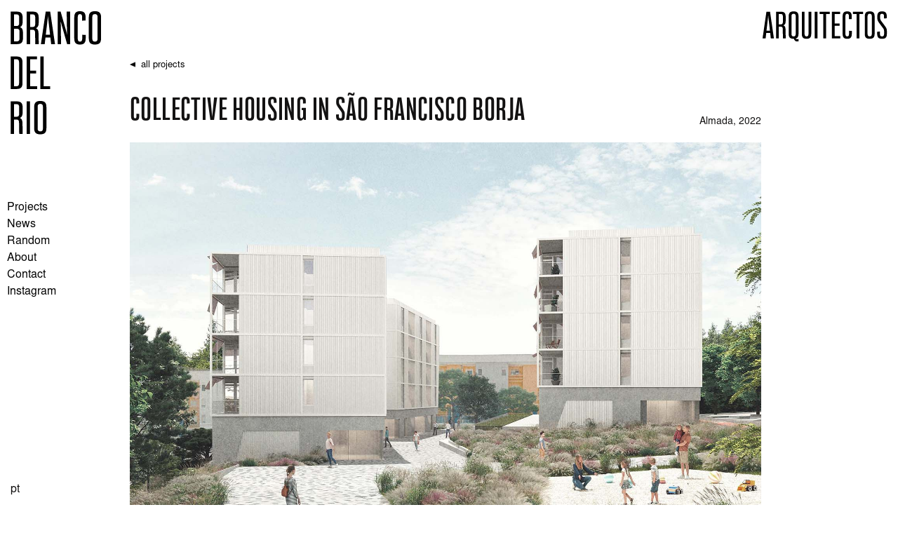

--- FILE ---
content_type: text/html
request_url: https://www.branco-delrio.com/projects/conjunto-habitacional-de-sao-francisco-borja
body_size: 4181
content:
<!DOCTYPE html><!-- Last Published: Tue Sep 30 2025 10:28:29 GMT+0000 (Coordinated Universal Time) --><html data-wf-domain="www.branco-delrio.com" data-wf-page="5bdde9848409448e58f4405c" data-wf-site="5bccfca776071d344612ce6b" data-wf-collection="5bdde9848409449071f4405b" data-wf-item-slug="conjunto-habitacional-de-sao-francisco-borja"><head><meta charset="utf-8"/><title>Branco del Rio</title><meta content="width=device-width, initial-scale=1" name="viewport"/><link href="https://cdn.prod.website-files.com/5bccfca776071d344612ce6b/css/branco-del-rio.webflow.shared.994f80918.min.css" rel="stylesheet" type="text/css"/><script type="text/javascript">!function(o,c){var n=c.documentElement,t=" w-mod-";n.className+=t+"js",("ontouchstart"in o||o.DocumentTouch&&c instanceof DocumentTouch)&&(n.className+=t+"touch")}(window,document);</script><link href="https://cdn.prod.website-files.com/5bccfca776071d344612ce6b/5c0545e2f4cf1116e1ce5240_favicon32.png" rel="shortcut icon" type="image/x-icon"/><link href="https://cdn.prod.website-files.com/5bccfca776071d344612ce6b/5c052ecd74a7d6717406dd63_favicon256.png" rel="apple-touch-icon"/><style>
  
  @media screen and (max-width: 1190px) {
    .body-6 {
      -webkit-box-align: end;
        -webkit-align-items: flex-end;
        -ms-flex-align: end;
        align-items: flex-end;
    }
  }
</style>


<style>
    
.right-arrow {
cursor: url('https://cdn.prod.website-files.com/5bccfca776071d344612ce6b/5bd4a667408ea610843b8e94_right_arrow.svg'), default;
}
  
.left-arrow {
cursor: url('https://cdn.prod.website-files.com/5bccfca776071d344612ce6b/5bd4a667584df1788474c52a_left_arrow.svg'), default;
}

.lightbox-link {
  cursor: url('https://cdn.prod.website-files.com/5bccfca776071d344612ce6b/5c02c2cb42e49ebb440c5059_plus_h.svg'), default;
}
  
  
  
.w-tab-menu .w--current > .text {
// font-family: "Nimbussanl bol", sans-serif;
	color: #131212;
} 
  
.project {
  position: relative;
}
    
.project > .img {
  position: absolute;
  top: 0;
  right: 0;
  bottom: 0;
  left: 0;
} 
</style>

<style>
  
.menu-link , .link_underline {
   display: inline-block;
   color: #000;
   text-decoration: none;
}

.menu-link.white {
	display: inline-block;
	color: #fff;
   	text-decoration: none;
}


.menu-link::after , .link_underline::after {
   content: '';
   display: block;
   width: 0;
   height: 2px;
   background: #000;
   transition: width .3s;
}

.menu-link.white::after , .link_underline.white::after {
   content: '';
   display: block;
   width: 0;
   height: 2px;
   background: #fff;
   transition: width .3s;
}

.menu-link:hover::after , .link_underline:hover::after {
   width: 100%;
}


  .w--current .text {
  	border-bottom: black solid 2px;
  }  
</style>

<style>
  .mb0 > p {
  	margin-bottom: 0;
  }
  
  .w-lightbox-strip {
  	display: none;
  }
  
  .w-lightbox-content {
  	height: 100%;
    display: flex;
    align-items: center;
  }
  
  .w-lightbox-container {
  	overflow: hidden;
  }
  
  .collection-item-3.w-dyn-item:last-child {
  	margin-bottom: 0;
  }
  
  .img.prj {
  	background-position: 50% 50%;
    background-size: cover;
  }
  
  .link-publication > p > a {
  	color: black;
    text-decoration: none;
  }
  
  .pub-text > p > a {
  	color: black;
  }

  .w-lightbox-control {
    top: 5%;
    background-size: 20px;
  }
  
</style>





</head><body class="body-6"><div class="menu-button-mobile"><div class="dropdown-wrapper"><div data-w-id="6218aadb-1330-93c5-c1b0-877458f236ba" class="dropdown-trigger"><img src="https://cdn.prod.website-files.com/5bccfca776071d344612ce6b/5bd4bdbd408ea6ae5b3b9ba0_add.svg" data-w-id="ff450bec-cfca-189f-e63d-31eefae9786a" alt="" class="plus"/><img src="https://cdn.prod.website-files.com/5bccfca776071d344612ce6b/5c2d1c136e244222808ee357_minus_lst.svg" data-w-id="bfb6d7ac-5ff9-4867-a0f3-833495ec94b9" alt="" class="minus"/></div><div data-w-id="ca1b594f-2f32-ac8b-a306-df3094e0bb2d" class="dropdown-content"><a href="/projects" class="mobile-menu-link w-inline-block"><div class="menu-link">Projects</div></a><a href="/news" class="mobile-menu-link w-inline-block"><div class="menu-link">News</div></a><a href="/random" class="mobile-menu-link w-inline-block"><div class="menu-link">Random</div></a><a href="/about" class="mobile-menu-link w-inline-block"><div class="menu-link">About</div></a><a href="/contact" class="mobile-menu-link w-inline-block"><div class="menu-link">Contact</div></a><a href="https://www.instagram.com/brancodelrio/" target="_blank" class="mobile-menu-link w-inline-block"><div class="menu-link">Instagram</div></a><div class="menu-languages"><a href="#" class="link-block-2 w-inline-block"><div class="en-lang">en</div></a><div class="text-block-6">pt</div></div></div></div></div><div data-collapse="tiny" data-animation="default" data-duration="400" data-easing="ease" data-easing2="ease" role="banner" class="navbar w-hidden-small w-hidden-tiny w-nav"><nav role="navigation" class="nav-menu w-nav-menu"><a href="/projects" class="menu-link w-nav-link">Projects</a><a href="/news" class="menu-link w-nav-link">News</a><a href="/random" class="menu-link w-nav-link">Random</a><a href="/about" class="menu-link w-nav-link">About</a><a href="/contact" class="menu-link w-nav-link">Contact</a><a href="https://www.instagram.com/brancodelrio/" target="_blank" class="menu-link w-nav-link">Instagram</a></nav></div><div class="logo-white-desk"><a href="/" class="w-inline-block"><img src="https://cdn.prod.website-files.com/5bccfca776071d344612ce6b/5bd2292e6c84cbba02da3b54_brancodelrio.svg" width="123" alt="" class="brancodelrio-icon"/></a><a href="/" class="w-inline-block"><img src="https://cdn.prod.website-files.com/5bccfca776071d344612ce6b/5bd22971e3d17a1eac452946_arquitectos.svg" alt="" class="arquitectos-icon"/></a></div><div class="menu-languages desk"><a href="#" class="lang pt w-inline-block"><div class="pt-lang menu-link black">pt</div></a></div><div class="custom-container projects"><a href="/projects" class="link-block-7 w-inline-block"><div class="div-block-24"><img src="https://cdn.prod.website-files.com/5e3d49b588ff84f58aabd1d1/5e3d49b588ff84ea0eabd22e_line.svg" width="10" alt="" class="image-14"/><div class="back link_underline">All Projects</div></div></a><div class="div-block-13"><h1 class="heading">Collective Housing in São Francisco Borja</h1><div>Almada, 2022</div></div><div style="background-image:url(&quot;https://cdn.prod.website-files.com/5bddc3a7820599d1f46adeea/632309fe6b0d330c0a18be20_122%2000.jpg&quot;)" class="project-main-image"><a href="#" class="lightbox-link w-inline-block w-lightbox"><script type="application/json" class="w-json">{
  "items": [],
  "group": "room-photos"
}</script></a></div><div class="collection-list-wrapper-5 w-dyn-list"><div role="list" class="collection-list-2 w-dyn-items"><div role="listitem" class="w-dyn-item"><div class="html-embed w-embed w-script"><div class="w-inline-block w-lightbox" href="#">
	<img src="https://cdn.prod.website-files.com/5bddc3a7820599d1f46adeea/6323079aee92132baa36d76b_122%2001.jpg">
	<script class="w-json" type="application/jason">
		{
    	"group": "room-photos", "items": [{
      	"cdnUrl": "https://cdn.prod.website-files.com/5bddc3a7820599d1f46adeea/6323079aee92132baa36d76b_122%2001.jpg",
        "type": "image",
        "url": "https://cdn.prod.website-files.com/5bddc3a7820599d1f46adeea/6323079aee92132baa36d76b_122%2001.jpg"
        }]
    	}
 </script>
 </div></div></div><div role="listitem" class="w-dyn-item"><div class="html-embed w-embed w-script"><div class="w-inline-block w-lightbox" href="#">
	<img src="https://cdn.prod.website-files.com/5bddc3a7820599d1f46adeea/632307aaee9213451e36d795_122%2002.jpg">
	<script class="w-json" type="application/jason">
		{
    	"group": "room-photos", "items": [{
      	"cdnUrl": "https://cdn.prod.website-files.com/5bddc3a7820599d1f46adeea/632307aaee9213451e36d795_122%2002.jpg",
        "type": "image",
        "url": "https://cdn.prod.website-files.com/5bddc3a7820599d1f46adeea/632307aaee9213451e36d795_122%2002.jpg"
        }]
    	}
 </script>
 </div></div></div><div role="listitem" class="w-dyn-item"><div class="html-embed w-embed w-script"><div class="w-inline-block w-lightbox" href="#">
	<img src="https://cdn.prod.website-files.com/5bddc3a7820599d1f46adeea/6329a190e0d72523afad1114_122%2003.jpg">
	<script class="w-json" type="application/jason">
		{
    	"group": "room-photos", "items": [{
      	"cdnUrl": "https://cdn.prod.website-files.com/5bddc3a7820599d1f46adeea/6329a190e0d72523afad1114_122%2003.jpg",
        "type": "image",
        "url": "https://cdn.prod.website-files.com/5bddc3a7820599d1f46adeea/6329a190e0d72523afad1114_122%2003.jpg"
        }]
    	}
 </script>
 </div></div></div><div role="listitem" class="w-dyn-item"><div class="html-embed w-embed w-script"><div class="w-inline-block w-lightbox" href="#">
	<img src="https://cdn.prod.website-files.com/5bddc3a7820599d1f46adeea/632307cc3594bfe8ba0c3726_122%2005.jpg">
	<script class="w-json" type="application/jason">
		{
    	"group": "room-photos", "items": [{
      	"cdnUrl": "https://cdn.prod.website-files.com/5bddc3a7820599d1f46adeea/632307cc3594bfe8ba0c3726_122%2005.jpg",
        "type": "image",
        "url": "https://cdn.prod.website-files.com/5bddc3a7820599d1f46adeea/632307cc3594bfe8ba0c3726_122%2005.jpg"
        }]
    	}
 </script>
 </div></div></div><div role="listitem" class="w-dyn-item"><div class="html-embed w-embed w-script"><div class="w-inline-block w-lightbox" href="#">
	<img src="https://cdn.prod.website-files.com/5bddc3a7820599d1f46adeea/63cfcadf0f401bd1b8010dd1_122%2006.jpg">
	<script class="w-json" type="application/jason">
		{
    	"group": "room-photos", "items": [{
      	"cdnUrl": "https://cdn.prod.website-files.com/5bddc3a7820599d1f46adeea/63cfcadf0f401bd1b8010dd1_122%2006.jpg",
        "type": "image",
        "url": "https://cdn.prod.website-files.com/5bddc3a7820599d1f46adeea/63cfcadf0f401bd1b8010dd1_122%2006.jpg"
        }]
    	}
 </script>
 </div></div></div><div role="listitem" class="w-dyn-item"><div class="html-embed w-embed w-script"><div class="w-inline-block w-lightbox" href="#">
	<img src="https://cdn.prod.website-files.com/5bddc3a7820599d1f46adeea/63cfcaea753eec591056e91c_122%2007%20substituir.jpg">
	<script class="w-json" type="application/jason">
		{
    	"group": "room-photos", "items": [{
      	"cdnUrl": "https://cdn.prod.website-files.com/5bddc3a7820599d1f46adeea/63cfcaea753eec591056e91c_122%2007%20substituir.jpg",
        "type": "image",
        "url": "https://cdn.prod.website-files.com/5bddc3a7820599d1f46adeea/63cfcaea753eec591056e91c_122%2007%20substituir.jpg"
        }]
    	}
 </script>
 </div></div></div></div></div><div class="div-block-14"><div class="columns-3 w-row"><div class="column-6 w-col w-col-4"><div class="mb0 w-richtext"><p><strong>Client</strong> - IHRU (Instituto da Habitação e Reabilitação Urbana)</p><p><strong>Competition</strong> - 2<sup>nd</sup> Prize</p><p><strong>Location</strong> - Almada, Portugal</p><p><strong>GPS</strong> - 38°39&#x27;59.9&quot;N 9°11&#x27;09.9&quot;W</p><p><strong>Site Area</strong> - 3 761 m<sup>2</sup> </p><p><strong>Built Area</strong> - 6 411 m<sup>2</sup></p><p><strong>Budget</strong> - 6 985 900,00€ + IVA</p><p>‍</p><p>Architects</p><p>João Branco + Paula del Río</p></div><div class="mb0 w-dyn-bind-empty w-richtext"></div><div class="mb0 w-richtext"><p>Collaborators</p><p>Marco Silva</p><p>Inês Massano</p></div><div class="mb0 w-dyn-bind-empty w-richtext"></div><div class="mb0 w-dyn-bind-empty w-richtext"></div><div class="mb0 w-dyn-bind-empty w-richtext"></div><div class="mb0 w-dyn-bind-empty w-richtext"></div><div class="mb0 w-dyn-bind-empty w-richtext"></div><div class="mb0 w-dyn-bind-empty w-richtext"></div><div class="mb0 w-richtext"><p>3d</p><p>OMG Design</p></div></div><div class="column-5 w-col w-col-8"><div class="rich-text-block w-richtext"><p>The project, for 72 apartments with private parking, is organized in 3 buildings with 5 floors. The implantation of buildings, perpendicular to the slope, solves the various connections with the streets and allows the expansion and arranging of the existing public park to the east.</p><p>The urban solution creates new passages and optimize the existing ones, completing and reinforcing the pedestrian crossings. The public spaces become more fluid, safer and more attractive and inclusive.</p><p>The buildings are organized with north-south orientation, therefore all apartments benefit from cross natural ventilation and large balconies to the south.</p><p>The structure and infrastructures of the buildings are organized into compact cores, releasing all the remaining space for flexible appropriation by the residents.</p></div></div></div></div></div><script src="https://d3e54v103j8qbb.cloudfront.net/js/jquery-3.5.1.min.dc5e7f18c8.js?site=5bccfca776071d344612ce6b" type="text/javascript" integrity="sha256-9/aliU8dGd2tb6OSsuzixeV4y/faTqgFtohetphbbj0=" crossorigin="anonymous"></script><script src="https://cdn.prod.website-files.com/5bccfca776071d344612ce6b/js/webflow.schunk.36b8fb49256177c8.js" type="text/javascript"></script><script src="https://cdn.prod.website-files.com/5bccfca776071d344612ce6b/js/webflow.schunk.50a93f0ca8bf70e5.js" type="text/javascript"></script><script src="https://cdn.prod.website-files.com/5bccfca776071d344612ce6b/js/webflow.7b98aac0.495eb9d802f81145.js" type="text/javascript"></script><script src="https://code.jquery.com/ui/1.12.1/jquery-ui.min.js"
  integrity="sha256-VazP97ZCwtekAsvgPBSUwPFKdrwD3unUfSGVYrahUqU="
  crossorigin="anonymous">
</script>

<script type="text/javascript">
	$(".prizes.pub > a").attr('target',"_blank");  
</script>

<script>
	$('.body-8 p > a').css('color', 'black');
	$('.body-8 p > a').css('text-decoration', 'none');
	$('.body-8 p > a').css('border-bottom', ' black solid 2px');
</script>

<script>
  $(document).ready(function(){
    
    $('.mb0.w-richtext').each(function(){ 
        if( $(this).text().trim() === '' )
            $(this).remove();
    });
    
});
</script>

<script type="text/javascript">
  $(document).ready(function(){
    var winLocation = window.location;
    var loc = winLocation + "";
     var pathname = window.location.pathname;
    if(loc.indexOf("/pt/") != -1) {
      $(".lang.en").prop("href", loc.replace("/pt/", "/")); 
        
    }
    else {
         if (loc.indexOf("projects") != -1) {
            $(".lang.pt").prop("href", loc.replace("/projects", "/pt-project"));      
        }
        
        else if (loc.indexOf("pt-project") != -1) {
            $(".lang.en").prop("href", loc.replace("/pt-project", "/projects")); 
          } 
        else {
            $(".lang.pt").attr("href", '/pt' + pathname);
          }
    }
  

  });
</script></body></html>

--- FILE ---
content_type: text/css
request_url: https://cdn.prod.website-files.com/5bccfca776071d344612ce6b/css/branco-del-rio.webflow.shared.994f80918.min.css
body_size: 14272
content:
html{-webkit-text-size-adjust:100%;-ms-text-size-adjust:100%;font-family:sans-serif}body{margin:0}article,aside,details,figcaption,figure,footer,header,hgroup,main,menu,nav,section,summary{display:block}audio,canvas,progress,video{vertical-align:baseline;display:inline-block}audio:not([controls]){height:0;display:none}[hidden],template{display:none}a{background-color:#0000}a:active,a:hover{outline:0}abbr[title]{border-bottom:1px dotted}b,strong{font-weight:700}dfn{font-style:italic}h1{margin:.67em 0;font-size:2em}mark{color:#000;background:#ff0}small{font-size:80%}sub,sup{vertical-align:baseline;font-size:75%;line-height:0;position:relative}sup{top:-.5em}sub{bottom:-.25em}img{border:0}svg:not(:root){overflow:hidden}hr{box-sizing:content-box;height:0}pre{overflow:auto}code,kbd,pre,samp{font-family:monospace;font-size:1em}button,input,optgroup,select,textarea{color:inherit;font:inherit;margin:0}button{overflow:visible}button,select{text-transform:none}button,html input[type=button],input[type=reset]{-webkit-appearance:button;cursor:pointer}button[disabled],html input[disabled]{cursor:default}button::-moz-focus-inner,input::-moz-focus-inner{border:0;padding:0}input{line-height:normal}input[type=checkbox],input[type=radio]{box-sizing:border-box;padding:0}input[type=number]::-webkit-inner-spin-button,input[type=number]::-webkit-outer-spin-button{height:auto}input[type=search]{-webkit-appearance:none}input[type=search]::-webkit-search-cancel-button,input[type=search]::-webkit-search-decoration{-webkit-appearance:none}legend{border:0;padding:0}textarea{overflow:auto}optgroup{font-weight:700}table{border-collapse:collapse;border-spacing:0}td,th{padding:0}@font-face{font-family:webflow-icons;src:url([data-uri])format("truetype");font-weight:400;font-style:normal}[class^=w-icon-],[class*=\ w-icon-]{speak:none;font-variant:normal;text-transform:none;-webkit-font-smoothing:antialiased;-moz-osx-font-smoothing:grayscale;font-style:normal;font-weight:400;line-height:1;font-family:webflow-icons!important}.w-icon-slider-right:before{content:""}.w-icon-slider-left:before{content:""}.w-icon-nav-menu:before{content:""}.w-icon-arrow-down:before,.w-icon-dropdown-toggle:before{content:""}.w-icon-file-upload-remove:before{content:""}.w-icon-file-upload-icon:before{content:""}*{box-sizing:border-box}html{height:100%}body{color:#333;background-color:#fff;min-height:100%;margin:0;font-family:Arial,sans-serif;font-size:14px;line-height:20px}img{vertical-align:middle;max-width:100%;display:inline-block}html.w-mod-touch *{background-attachment:scroll!important}.w-block{display:block}.w-inline-block{max-width:100%;display:inline-block}.w-clearfix:before,.w-clearfix:after{content:" ";grid-area:1/1/2/2;display:table}.w-clearfix:after{clear:both}.w-hidden{display:none}.w-button{color:#fff;line-height:inherit;cursor:pointer;background-color:#3898ec;border:0;border-radius:0;padding:9px 15px;text-decoration:none;display:inline-block}input.w-button{-webkit-appearance:button}html[data-w-dynpage] [data-w-cloak]{color:#0000!important}.w-code-block{margin:unset}pre.w-code-block code{all:inherit}.w-optimization{display:contents}.w-webflow-badge,.w-webflow-badge>img{box-sizing:unset;width:unset;height:unset;max-height:unset;max-width:unset;min-height:unset;min-width:unset;margin:unset;padding:unset;float:unset;clear:unset;border:unset;border-radius:unset;background:unset;background-image:unset;background-position:unset;background-size:unset;background-repeat:unset;background-origin:unset;background-clip:unset;background-attachment:unset;background-color:unset;box-shadow:unset;transform:unset;direction:unset;font-family:unset;font-weight:unset;color:unset;font-size:unset;line-height:unset;font-style:unset;font-variant:unset;text-align:unset;letter-spacing:unset;-webkit-text-decoration:unset;text-decoration:unset;text-indent:unset;text-transform:unset;list-style-type:unset;text-shadow:unset;vertical-align:unset;cursor:unset;white-space:unset;word-break:unset;word-spacing:unset;word-wrap:unset;transition:unset}.w-webflow-badge{white-space:nowrap;cursor:pointer;box-shadow:0 0 0 1px #0000001a,0 1px 3px #0000001a;visibility:visible!important;opacity:1!important;z-index:2147483647!important;color:#aaadb0!important;overflow:unset!important;background-color:#fff!important;border-radius:3px!important;width:auto!important;height:auto!important;margin:0!important;padding:6px!important;font-size:12px!important;line-height:14px!important;text-decoration:none!important;display:inline-block!important;position:fixed!important;inset:auto 12px 12px auto!important;transform:none!important}.w-webflow-badge>img{position:unset;visibility:unset!important;opacity:1!important;vertical-align:middle!important;display:inline-block!important}h1,h2,h3,h4,h5,h6{margin-bottom:10px;font-weight:700}h1{margin-top:20px;font-size:38px;line-height:44px}h2{margin-top:20px;font-size:32px;line-height:36px}h3{margin-top:20px;font-size:24px;line-height:30px}h4{margin-top:10px;font-size:18px;line-height:24px}h5{margin-top:10px;font-size:14px;line-height:20px}h6{margin-top:10px;font-size:12px;line-height:18px}p{margin-top:0;margin-bottom:10px}blockquote{border-left:5px solid #e2e2e2;margin:0 0 10px;padding:10px 20px;font-size:18px;line-height:22px}figure{margin:0 0 10px}figcaption{text-align:center;margin-top:5px}ul,ol{margin-top:0;margin-bottom:10px;padding-left:40px}.w-list-unstyled{padding-left:0;list-style:none}.w-embed:before,.w-embed:after{content:" ";grid-area:1/1/2/2;display:table}.w-embed:after{clear:both}.w-video{width:100%;padding:0;position:relative}.w-video iframe,.w-video object,.w-video embed{border:none;width:100%;height:100%;position:absolute;top:0;left:0}fieldset{border:0;margin:0;padding:0}button,[type=button],[type=reset]{cursor:pointer;-webkit-appearance:button;border:0}.w-form{margin:0 0 15px}.w-form-done{text-align:center;background-color:#ddd;padding:20px;display:none}.w-form-fail{background-color:#ffdede;margin-top:10px;padding:10px;display:none}label{margin-bottom:5px;font-weight:700;display:block}.w-input,.w-select{color:#333;vertical-align:middle;background-color:#fff;border:1px solid #ccc;width:100%;height:38px;margin-bottom:10px;padding:8px 12px;font-size:14px;line-height:1.42857;display:block}.w-input::placeholder,.w-select::placeholder{color:#999}.w-input:focus,.w-select:focus{border-color:#3898ec;outline:0}.w-input[disabled],.w-select[disabled],.w-input[readonly],.w-select[readonly],fieldset[disabled] .w-input,fieldset[disabled] .w-select{cursor:not-allowed}.w-input[disabled]:not(.w-input-disabled),.w-select[disabled]:not(.w-input-disabled),.w-input[readonly],.w-select[readonly],fieldset[disabled]:not(.w-input-disabled) .w-input,fieldset[disabled]:not(.w-input-disabled) .w-select{background-color:#eee}textarea.w-input,textarea.w-select{height:auto}.w-select{background-color:#f3f3f3}.w-select[multiple]{height:auto}.w-form-label{cursor:pointer;margin-bottom:0;font-weight:400;display:inline-block}.w-radio{margin-bottom:5px;padding-left:20px;display:block}.w-radio:before,.w-radio:after{content:" ";grid-area:1/1/2/2;display:table}.w-radio:after{clear:both}.w-radio-input{float:left;margin:3px 0 0 -20px;line-height:normal}.w-file-upload{margin-bottom:10px;display:block}.w-file-upload-input{opacity:0;z-index:-100;width:.1px;height:.1px;position:absolute;overflow:hidden}.w-file-upload-default,.w-file-upload-uploading,.w-file-upload-success{color:#333;display:inline-block}.w-file-upload-error{margin-top:10px;display:block}.w-file-upload-default.w-hidden,.w-file-upload-uploading.w-hidden,.w-file-upload-error.w-hidden,.w-file-upload-success.w-hidden{display:none}.w-file-upload-uploading-btn{cursor:pointer;background-color:#fafafa;border:1px solid #ccc;margin:0;padding:8px 12px;font-size:14px;font-weight:400;display:flex}.w-file-upload-file{background-color:#fafafa;border:1px solid #ccc;flex-grow:1;justify-content:space-between;margin:0;padding:8px 9px 8px 11px;display:flex}.w-file-upload-file-name{font-size:14px;font-weight:400;display:block}.w-file-remove-link{cursor:pointer;width:auto;height:auto;margin-top:3px;margin-left:10px;padding:3px;display:block}.w-icon-file-upload-remove{margin:auto;font-size:10px}.w-file-upload-error-msg{color:#ea384c;padding:2px 0;display:inline-block}.w-file-upload-info{padding:0 12px;line-height:38px;display:inline-block}.w-file-upload-label{cursor:pointer;background-color:#fafafa;border:1px solid #ccc;margin:0;padding:8px 12px;font-size:14px;font-weight:400;display:inline-block}.w-icon-file-upload-icon,.w-icon-file-upload-uploading{width:20px;margin-right:8px;display:inline-block}.w-icon-file-upload-uploading{height:20px}.w-container{max-width:940px;margin-left:auto;margin-right:auto}.w-container:before,.w-container:after{content:" ";grid-area:1/1/2/2;display:table}.w-container:after{clear:both}.w-container .w-row{margin-left:-10px;margin-right:-10px}.w-row:before,.w-row:after{content:" ";grid-area:1/1/2/2;display:table}.w-row:after{clear:both}.w-row .w-row{margin-left:0;margin-right:0}.w-col{float:left;width:100%;min-height:1px;padding-left:10px;padding-right:10px;position:relative}.w-col .w-col{padding-left:0;padding-right:0}.w-col-1{width:8.33333%}.w-col-2{width:16.6667%}.w-col-3{width:25%}.w-col-4{width:33.3333%}.w-col-5{width:41.6667%}.w-col-6{width:50%}.w-col-7{width:58.3333%}.w-col-8{width:66.6667%}.w-col-9{width:75%}.w-col-10{width:83.3333%}.w-col-11{width:91.6667%}.w-col-12{width:100%}.w-hidden-main{display:none!important}@media screen and (max-width:991px){.w-container{max-width:728px}.w-hidden-main{display:inherit!important}.w-hidden-medium{display:none!important}.w-col-medium-1{width:8.33333%}.w-col-medium-2{width:16.6667%}.w-col-medium-3{width:25%}.w-col-medium-4{width:33.3333%}.w-col-medium-5{width:41.6667%}.w-col-medium-6{width:50%}.w-col-medium-7{width:58.3333%}.w-col-medium-8{width:66.6667%}.w-col-medium-9{width:75%}.w-col-medium-10{width:83.3333%}.w-col-medium-11{width:91.6667%}.w-col-medium-12{width:100%}.w-col-stack{width:100%;left:auto;right:auto}}@media screen and (max-width:767px){.w-hidden-main,.w-hidden-medium{display:inherit!important}.w-hidden-small{display:none!important}.w-row,.w-container .w-row{margin-left:0;margin-right:0}.w-col{width:100%;left:auto;right:auto}.w-col-small-1{width:8.33333%}.w-col-small-2{width:16.6667%}.w-col-small-3{width:25%}.w-col-small-4{width:33.3333%}.w-col-small-5{width:41.6667%}.w-col-small-6{width:50%}.w-col-small-7{width:58.3333%}.w-col-small-8{width:66.6667%}.w-col-small-9{width:75%}.w-col-small-10{width:83.3333%}.w-col-small-11{width:91.6667%}.w-col-small-12{width:100%}}@media screen and (max-width:479px){.w-container{max-width:none}.w-hidden-main,.w-hidden-medium,.w-hidden-small{display:inherit!important}.w-hidden-tiny{display:none!important}.w-col{width:100%}.w-col-tiny-1{width:8.33333%}.w-col-tiny-2{width:16.6667%}.w-col-tiny-3{width:25%}.w-col-tiny-4{width:33.3333%}.w-col-tiny-5{width:41.6667%}.w-col-tiny-6{width:50%}.w-col-tiny-7{width:58.3333%}.w-col-tiny-8{width:66.6667%}.w-col-tiny-9{width:75%}.w-col-tiny-10{width:83.3333%}.w-col-tiny-11{width:91.6667%}.w-col-tiny-12{width:100%}}.w-widget{position:relative}.w-widget-map{width:100%;height:400px}.w-widget-map label{width:auto;display:inline}.w-widget-map img{max-width:inherit}.w-widget-map .gm-style-iw{text-align:center}.w-widget-map .gm-style-iw>button{display:none!important}.w-widget-twitter{overflow:hidden}.w-widget-twitter-count-shim{vertical-align:top;text-align:center;background:#fff;border:1px solid #758696;border-radius:3px;width:28px;height:20px;display:inline-block;position:relative}.w-widget-twitter-count-shim *{pointer-events:none;-webkit-user-select:none;user-select:none}.w-widget-twitter-count-shim .w-widget-twitter-count-inner{text-align:center;color:#999;font-family:serif;font-size:15px;line-height:12px;position:relative}.w-widget-twitter-count-shim .w-widget-twitter-count-clear{display:block;position:relative}.w-widget-twitter-count-shim.w--large{width:36px;height:28px}.w-widget-twitter-count-shim.w--large .w-widget-twitter-count-inner{font-size:18px;line-height:18px}.w-widget-twitter-count-shim:not(.w--vertical){margin-left:5px;margin-right:8px}.w-widget-twitter-count-shim:not(.w--vertical).w--large{margin-left:6px}.w-widget-twitter-count-shim:not(.w--vertical):before,.w-widget-twitter-count-shim:not(.w--vertical):after{content:" ";pointer-events:none;border:solid #0000;width:0;height:0;position:absolute;top:50%;left:0}.w-widget-twitter-count-shim:not(.w--vertical):before{border-width:4px;border-color:#75869600 #5d6c7b #75869600 #75869600;margin-top:-4px;margin-left:-9px}.w-widget-twitter-count-shim:not(.w--vertical).w--large:before{border-width:5px;margin-top:-5px;margin-left:-10px}.w-widget-twitter-count-shim:not(.w--vertical):after{border-width:4px;border-color:#fff0 #fff #fff0 #fff0;margin-top:-4px;margin-left:-8px}.w-widget-twitter-count-shim:not(.w--vertical).w--large:after{border-width:5px;margin-top:-5px;margin-left:-9px}.w-widget-twitter-count-shim.w--vertical{width:61px;height:33px;margin-bottom:8px}.w-widget-twitter-count-shim.w--vertical:before,.w-widget-twitter-count-shim.w--vertical:after{content:" ";pointer-events:none;border:solid #0000;width:0;height:0;position:absolute;top:100%;left:50%}.w-widget-twitter-count-shim.w--vertical:before{border-width:5px;border-color:#5d6c7b #75869600 #75869600;margin-left:-5px}.w-widget-twitter-count-shim.w--vertical:after{border-width:4px;border-color:#fff #fff0 #fff0;margin-left:-4px}.w-widget-twitter-count-shim.w--vertical .w-widget-twitter-count-inner{font-size:18px;line-height:22px}.w-widget-twitter-count-shim.w--vertical.w--large{width:76px}.w-background-video{color:#fff;height:500px;position:relative;overflow:hidden}.w-background-video>video{object-fit:cover;z-index:-100;background-position:50%;background-size:cover;width:100%;height:100%;margin:auto;position:absolute;inset:-100%}.w-background-video>video::-webkit-media-controls-start-playback-button{-webkit-appearance:none;display:none!important}.w-background-video--control{background-color:#0000;padding:0;position:absolute;bottom:1em;right:1em}.w-background-video--control>[hidden]{display:none!important}.w-slider{text-align:center;clear:both;-webkit-tap-highlight-color:#0000;tap-highlight-color:#0000;background:#ddd;height:300px;position:relative}.w-slider-mask{z-index:1;white-space:nowrap;height:100%;display:block;position:relative;left:0;right:0;overflow:hidden}.w-slide{vertical-align:top;white-space:normal;text-align:left;width:100%;height:100%;display:inline-block;position:relative}.w-slider-nav{z-index:2;text-align:center;-webkit-tap-highlight-color:#0000;tap-highlight-color:#0000;height:40px;margin:auto;padding-top:10px;position:absolute;inset:auto 0 0}.w-slider-nav.w-round>div{border-radius:100%}.w-slider-nav.w-num>div{font-size:inherit;line-height:inherit;width:auto;height:auto;padding:.2em .5em}.w-slider-nav.w-shadow>div{box-shadow:0 0 3px #3336}.w-slider-nav-invert{color:#fff}.w-slider-nav-invert>div{background-color:#2226}.w-slider-nav-invert>div.w-active{background-color:#222}.w-slider-dot{cursor:pointer;background-color:#fff6;width:1em;height:1em;margin:0 3px .5em;transition:background-color .1s,color .1s;display:inline-block;position:relative}.w-slider-dot.w-active{background-color:#fff}.w-slider-dot:focus{outline:none;box-shadow:0 0 0 2px #fff}.w-slider-dot:focus.w-active{box-shadow:none}.w-slider-arrow-left,.w-slider-arrow-right{cursor:pointer;color:#fff;-webkit-tap-highlight-color:#0000;tap-highlight-color:#0000;-webkit-user-select:none;user-select:none;width:80px;margin:auto;font-size:40px;position:absolute;inset:0;overflow:hidden}.w-slider-arrow-left [class^=w-icon-],.w-slider-arrow-right [class^=w-icon-],.w-slider-arrow-left [class*=\ w-icon-],.w-slider-arrow-right [class*=\ w-icon-]{position:absolute}.w-slider-arrow-left:focus,.w-slider-arrow-right:focus{outline:0}.w-slider-arrow-left{z-index:3;right:auto}.w-slider-arrow-right{z-index:4;left:auto}.w-icon-slider-left,.w-icon-slider-right{width:1em;height:1em;margin:auto;inset:0}.w-slider-aria-label{clip:rect(0 0 0 0);border:0;width:1px;height:1px;margin:-1px;padding:0;position:absolute;overflow:hidden}.w-slider-force-show{display:block!important}.w-dropdown{text-align:left;z-index:900;margin-left:auto;margin-right:auto;display:inline-block;position:relative}.w-dropdown-btn,.w-dropdown-toggle,.w-dropdown-link{vertical-align:top;color:#222;text-align:left;white-space:nowrap;margin-left:auto;margin-right:auto;padding:20px;text-decoration:none;position:relative}.w-dropdown-toggle{-webkit-user-select:none;user-select:none;cursor:pointer;padding-right:40px;display:inline-block}.w-dropdown-toggle:focus{outline:0}.w-icon-dropdown-toggle{width:1em;height:1em;margin:auto 20px auto auto;position:absolute;top:0;bottom:0;right:0}.w-dropdown-list{background:#ddd;min-width:100%;display:none;position:absolute}.w-dropdown-list.w--open{display:block}.w-dropdown-link{color:#222;padding:10px 20px;display:block}.w-dropdown-link.w--current{color:#0082f3}.w-dropdown-link:focus{outline:0}@media screen and (max-width:767px){.w-nav-brand{padding-left:10px}}.w-lightbox-backdrop{cursor:auto;letter-spacing:normal;text-indent:0;text-shadow:none;text-transform:none;visibility:visible;white-space:normal;word-break:normal;word-spacing:normal;word-wrap:normal;color:#fff;text-align:center;z-index:2000;opacity:0;-webkit-user-select:none;-moz-user-select:none;-webkit-tap-highlight-color:transparent;background:#000000e6;outline:0;font-family:Helvetica Neue,Helvetica,Ubuntu,Segoe UI,Verdana,sans-serif;font-size:17px;font-style:normal;font-weight:300;line-height:1.2;list-style:disc;position:fixed;inset:0;-webkit-transform:translate(0)}.w-lightbox-backdrop,.w-lightbox-container{-webkit-overflow-scrolling:touch;height:100%;overflow:auto}.w-lightbox-content{height:100vh;position:relative;overflow:hidden}.w-lightbox-view{opacity:0;width:100vw;height:100vh;position:absolute}.w-lightbox-view:before{content:"";height:100vh}.w-lightbox-group,.w-lightbox-group .w-lightbox-view,.w-lightbox-group .w-lightbox-view:before{height:86vh}.w-lightbox-frame,.w-lightbox-view:before{vertical-align:middle;display:inline-block}.w-lightbox-figure{margin:0;position:relative}.w-lightbox-group .w-lightbox-figure{cursor:pointer}.w-lightbox-img{width:auto;max-width:none;height:auto}.w-lightbox-image{float:none;max-width:100vw;max-height:100vh;display:block}.w-lightbox-group .w-lightbox-image{max-height:86vh}.w-lightbox-caption{text-align:left;text-overflow:ellipsis;white-space:nowrap;background:#0006;padding:.5em 1em;position:absolute;bottom:0;left:0;right:0;overflow:hidden}.w-lightbox-embed{width:100%;height:100%;position:absolute;inset:0}.w-lightbox-control{cursor:pointer;background-position:50%;background-repeat:no-repeat;background-size:24px;width:4em;transition:all .3s;position:absolute;top:0}.w-lightbox-left{background-image:url([data-uri]);display:none;bottom:0;left:0}.w-lightbox-right{background-image:url([data-uri]);display:none;bottom:0;right:0}.w-lightbox-close{background-image:url([data-uri]);background-size:18px;height:2.6em;right:0}.w-lightbox-strip{white-space:nowrap;padding:0 1vh;line-height:0;position:absolute;bottom:0;left:0;right:0;overflow:auto hidden}.w-lightbox-item{box-sizing:content-box;cursor:pointer;width:10vh;padding:2vh 1vh;display:inline-block;-webkit-transform:translate(0,0)}.w-lightbox-active{opacity:.3}.w-lightbox-thumbnail{background:#222;height:10vh;position:relative;overflow:hidden}.w-lightbox-thumbnail-image{position:absolute;top:0;left:0}.w-lightbox-thumbnail .w-lightbox-tall{width:100%;top:50%;transform:translateY(-50%)}.w-lightbox-thumbnail .w-lightbox-wide{height:100%;left:50%;transform:translate(-50%)}.w-lightbox-spinner{box-sizing:border-box;border:5px solid #0006;border-radius:50%;width:40px;height:40px;margin-top:-20px;margin-left:-20px;animation:.8s linear infinite spin;position:absolute;top:50%;left:50%}.w-lightbox-spinner:after{content:"";border:3px solid #0000;border-bottom-color:#fff;border-radius:50%;position:absolute;inset:-4px}.w-lightbox-hide{display:none}.w-lightbox-noscroll{overflow:hidden}@media (min-width:768px){.w-lightbox-content{height:96vh;margin-top:2vh}.w-lightbox-view,.w-lightbox-view:before{height:96vh}.w-lightbox-group,.w-lightbox-group .w-lightbox-view,.w-lightbox-group .w-lightbox-view:before{height:84vh}.w-lightbox-image{max-width:96vw;max-height:96vh}.w-lightbox-group .w-lightbox-image{max-width:82.3vw;max-height:84vh}.w-lightbox-left,.w-lightbox-right{opacity:.5;display:block}.w-lightbox-close{opacity:.8}.w-lightbox-control:hover{opacity:1}}.w-lightbox-inactive,.w-lightbox-inactive:hover{opacity:0}.w-richtext:before,.w-richtext:after{content:" ";grid-area:1/1/2/2;display:table}.w-richtext:after{clear:both}.w-richtext[contenteditable=true]:before,.w-richtext[contenteditable=true]:after{white-space:initial}.w-richtext ol,.w-richtext ul{overflow:hidden}.w-richtext .w-richtext-figure-selected.w-richtext-figure-type-video div:after,.w-richtext .w-richtext-figure-selected[data-rt-type=video] div:after,.w-richtext .w-richtext-figure-selected.w-richtext-figure-type-image div,.w-richtext .w-richtext-figure-selected[data-rt-type=image] div{outline:2px solid #2895f7}.w-richtext figure.w-richtext-figure-type-video>div:after,.w-richtext figure[data-rt-type=video]>div:after{content:"";display:none;position:absolute;inset:0}.w-richtext figure{max-width:60%;position:relative}.w-richtext figure>div:before{cursor:default!important}.w-richtext figure img{width:100%}.w-richtext figure figcaption.w-richtext-figcaption-placeholder{opacity:.6}.w-richtext figure div{color:#0000;font-size:0}.w-richtext figure.w-richtext-figure-type-image,.w-richtext figure[data-rt-type=image]{display:table}.w-richtext figure.w-richtext-figure-type-image>div,.w-richtext figure[data-rt-type=image]>div{display:inline-block}.w-richtext figure.w-richtext-figure-type-image>figcaption,.w-richtext figure[data-rt-type=image]>figcaption{caption-side:bottom;display:table-caption}.w-richtext figure.w-richtext-figure-type-video,.w-richtext figure[data-rt-type=video]{width:60%;height:0}.w-richtext figure.w-richtext-figure-type-video iframe,.w-richtext figure[data-rt-type=video] iframe{width:100%;height:100%;position:absolute;top:0;left:0}.w-richtext figure.w-richtext-figure-type-video>div,.w-richtext figure[data-rt-type=video]>div{width:100%}.w-richtext figure.w-richtext-align-center{clear:both;margin-left:auto;margin-right:auto}.w-richtext figure.w-richtext-align-center.w-richtext-figure-type-image>div,.w-richtext figure.w-richtext-align-center[data-rt-type=image]>div{max-width:100%}.w-richtext figure.w-richtext-align-normal{clear:both}.w-richtext figure.w-richtext-align-fullwidth{text-align:center;clear:both;width:100%;max-width:100%;margin-left:auto;margin-right:auto;display:block}.w-richtext figure.w-richtext-align-fullwidth>div{padding-bottom:inherit;display:inline-block}.w-richtext figure.w-richtext-align-fullwidth>figcaption{display:block}.w-richtext figure.w-richtext-align-floatleft{float:left;clear:none;margin-right:15px}.w-richtext figure.w-richtext-align-floatright{float:right;clear:none;margin-left:15px}.w-nav{z-index:1000;background:#ddd;position:relative}.w-nav:before,.w-nav:after{content:" ";grid-area:1/1/2/2;display:table}.w-nav:after{clear:both}.w-nav-brand{float:left;color:#333;text-decoration:none;position:relative}.w-nav-link{vertical-align:top;color:#222;text-align:left;margin-left:auto;margin-right:auto;padding:20px;text-decoration:none;display:inline-block;position:relative}.w-nav-link.w--current{color:#0082f3}.w-nav-menu{float:right;position:relative}[data-nav-menu-open]{text-align:center;background:#c8c8c8;min-width:200px;position:absolute;top:100%;left:0;right:0;overflow:visible;display:block!important}.w--nav-link-open{display:block;position:relative}.w-nav-overlay{width:100%;display:none;position:absolute;top:100%;left:0;right:0;overflow:hidden}.w-nav-overlay [data-nav-menu-open]{top:0}.w-nav[data-animation=over-left] .w-nav-overlay{width:auto}.w-nav[data-animation=over-left] .w-nav-overlay,.w-nav[data-animation=over-left] [data-nav-menu-open]{z-index:1;top:0;right:auto}.w-nav[data-animation=over-right] .w-nav-overlay{width:auto}.w-nav[data-animation=over-right] .w-nav-overlay,.w-nav[data-animation=over-right] [data-nav-menu-open]{z-index:1;top:0;left:auto}.w-nav-button{float:right;cursor:pointer;-webkit-tap-highlight-color:#0000;tap-highlight-color:#0000;-webkit-user-select:none;user-select:none;padding:18px;font-size:24px;display:none;position:relative}.w-nav-button:focus{outline:0}.w-nav-button.w--open{color:#fff;background-color:#c8c8c8}.w-nav[data-collapse=all] .w-nav-menu{display:none}.w-nav[data-collapse=all] .w-nav-button,.w--nav-dropdown-open,.w--nav-dropdown-toggle-open{display:block}.w--nav-dropdown-list-open{position:static}@media screen and (max-width:991px){.w-nav[data-collapse=medium] .w-nav-menu{display:none}.w-nav[data-collapse=medium] .w-nav-button{display:block}}@media screen and (max-width:767px){.w-nav[data-collapse=small] .w-nav-menu{display:none}.w-nav[data-collapse=small] .w-nav-button{display:block}.w-nav-brand{padding-left:10px}}@media screen and (max-width:479px){.w-nav[data-collapse=tiny] .w-nav-menu{display:none}.w-nav[data-collapse=tiny] .w-nav-button{display:block}}.w-tabs{position:relative}.w-tabs:before,.w-tabs:after{content:" ";grid-area:1/1/2/2;display:table}.w-tabs:after{clear:both}.w-tab-menu{position:relative}.w-tab-link{vertical-align:top;text-align:left;cursor:pointer;color:#222;background-color:#ddd;padding:9px 30px;text-decoration:none;display:inline-block;position:relative}.w-tab-link.w--current{background-color:#c8c8c8}.w-tab-link:focus{outline:0}.w-tab-content{display:block;position:relative;overflow:hidden}.w-tab-pane{display:none;position:relative}.w--tab-active{display:block}@media screen and (max-width:479px){.w-tab-link{display:block}}.w-ix-emptyfix:after{content:""}@keyframes spin{0%{transform:rotate(0)}to{transform:rotate(360deg)}}.w-dyn-empty{background-color:#ddd;padding:10px}.w-dyn-hide,.w-dyn-bind-empty,.w-condition-invisible{display:none!important}.wf-layout-layout{display:grid}@font-face{font-family:Nimbussanl bolita;src:url(https://cdn.prod.website-files.com/5bccfca776071d344612ce6b/5bd22b9356a518d2f1b6962a_NimbusSanL-BolIta.otf)format("opentype");font-weight:700;font-style:italic;font-display:auto}@font-face{font-family:Nimbussanl regita;src:url(https://cdn.prod.website-files.com/5bccfca776071d344612ce6b/5bd22b933c1727efa7079dd9_NimbusSanL-RegIta.otf)format("opentype");font-weight:400;font-style:italic;font-display:auto}@font-face{font-family:Nimbussanl bol;src:url(https://cdn.prod.website-files.com/5bccfca776071d344612ce6b/5bd22b9372a5e343fea4bb3f_NimbusSanL-Bol.otf)format("opentype");font-weight:700;font-style:normal;font-display:auto}@font-face{font-family:Nimbussanl reg;src:url(https://cdn.prod.website-files.com/5bccfca776071d344612ce6b/5bd22b93e3d17a7d52452adb_NimbusSanL-Reg.otf)format("opentype");font-weight:400;font-style:normal;font-display:auto}@font-face{font-family:Bwstretch;src:url(https://cdn.prod.website-files.com/5bccfca776071d344612ce6b/5bd22bdfd04dca9b755e0203_BwStretch-Bold.otf)format("opentype");font-weight:700;font-style:normal;font-display:auto}@font-face{font-family:Bwstretch;src:url(https://cdn.prod.website-files.com/5bccfca776071d344612ce6b/5bd22bdf56a51803aab69656_BwStretch-Black.otf)format("opentype"),url(https://cdn.prod.website-files.com/5bccfca776071d344612ce6b/5bd22bdf306095f9fd538d77_BwStretch-Heavy.otf)format("opentype");font-weight:900;font-style:normal;font-display:auto}@font-face{font-family:Bwstretch book;src:url(https://cdn.prod.website-files.com/5bccfca776071d344612ce6b/5bd22bdfe42644ed9ecf5897_BwStretch-Book.otf)format("opentype");font-weight:400;font-style:normal;font-display:auto}@font-face{font-family:Bwstretch;src:url(https://cdn.prod.website-files.com/5bccfca776071d344612ce6b/5bd22bdf30609573a5538d78_BwStretch-Light.otf)format("opentype");font-weight:300;font-style:normal;font-display:auto}@font-face{font-family:Bwstretch;src:url(https://cdn.prod.website-files.com/5bccfca776071d344612ce6b/5bd22bdf6c84cbf1f5da3d48_BwStretch-Regular.otf)format("opentype");font-weight:400;font-style:normal;font-display:auto}@font-face{font-family:Bwstretch;src:url(https://cdn.prod.website-files.com/5bccfca776071d344612ce6b/5bd22bdfe3d17a073c452b0a_BwStretch-Thin.otf)format("opentype");font-weight:100;font-style:normal;font-display:auto}@font-face{font-family:Bwstretch;src:url(https://cdn.prod.website-files.com/5bccfca776071d344612ce6b/5bd22bdf166db1399d7b4c8d_BwStretch-Medium.otf)format("opentype");font-weight:500;font-style:normal;font-display:auto}:root{--white:white;--black:#131212}.brancodelrio-icon{z-index:100;width:9%;min-width:130px;margin-top:15px;margin-left:15px;padding-top:0;padding-left:0;position:fixed;top:0;left:0}.brancodelrio-icon.white{margin-top:15px;margin-left:15px}.brancodelrio-icon.black{display:none}.body{color:#131212;justify-content:center;align-items:center;height:100vh;max-height:100vh;margin-bottom:1px;padding:10px;font-family:Nimbussanl reg,sans-serif;font-size:16px;display:flex}.arquitectos-icon{width:14%;min-width:170px;margin-top:15px;margin-right:15px;position:fixed;top:0;right:0;transform:rotate(0)}.arquitectos-icon.white{z-index:100;margin-top:15px;margin-right:15px}.arquitectos-icon.black{display:block}.menu{color:#131212;margin-bottom:10px;margin-left:10px;padding-bottom:3px;font-size:14px;line-height:16px;position:fixed;bottom:0;left:0}.menu:hover{border:1px #000;border-bottom-style:solid;margin-bottom:9px;padding-bottom:3px}.instagram{color:#000}.menu-languages{padding-bottom:10px;padding-right:10px;display:flex;position:fixed;bottom:0;right:0}.menu-languages.desk{z-index:5;flex-direction:row;justify-content:flex-start;align-items:flex-start;padding-bottom:10px;padding-left:10px;padding-right:0;bottom:0;left:0;right:auto}.menu-languages.white{justify-content:flex-start;align-items:flex-end}.en-lang{color:var(--white);border-bottom:2px solid #fff;margin-right:5px;font-family:Nimbussanl reg,sans-serif;font-size:16px;line-height:20px;text-decoration:none}.en-lang.black{border-bottom-style:none;border-bottom-color:var(--black);color:var(--black)}.link-block-2{color:var(--black);text-decoration:none}.navbar{z-index:5;background-color:#0000;align-items:center;padding-left:10px;transition:all .5s;display:flex;position:absolute;top:0;bottom:0;left:0}.nav-menu{flex-direction:column;flex:0 auto;justify-content:center;align-items:flex-start;display:flex;position:fixed}.nav-menu.white{padding-left:5px}.menu-link{color:#000;margin-bottom:6px;margin-left:0;margin-right:0;padding:0;font-family:Nimbussanl reg,sans-serif;font-size:16px;line-height:16px}.menu-link.w--current{color:#000;border-style:none;border-bottom-width:2px;border-bottom-color:#000}.menu-link.white{color:#fff;margin-bottom:6px}.custom-container{color:var(--black);flex-direction:column;flex:0 auto;width:80vw;max-width:900px;font-family:Nimbussanl reg,sans-serif;line-height:18px;display:flex}.custom-container.center{flex-direction:column;justify-content:flex-start;align-items:flex-end;max-width:1000px;max-height:none;display:flex}.custom-container.maxw1000{max-width:1000px}.custom-container.projects{max-width:900px}.custom-container.v2{width:100%;max-width:none;height:100%}.custom-container.white,.custom-container.mobile{display:none}.custom-container.home-myb{width:100%;max-width:none;height:100%;display:block}.slide-1{background-image:url(https://cdn.prod.website-files.com/5bccfca776071d344612ce6b/5d7a6544762c1c83b5a49494_20190909%20039%20SITE_CAPA.jpg);background-position:50% 100%;background-size:cover}.home-slider{height:100%;min-height:0;display:block}.home-slider.v2{height:100%}.home-slider.original{display:block}.slide-nav{transition:opacity .2s;display:none}.slide-2{background-image:url(https://cdn.prod.website-files.com/5bccfca776071d344612ce6b/65d8dbe0ca3c2f6ba9b24b00_20240223_008_SITE_CAPA.jpg);background-position:50% 100%;background-size:cover}.slide-3{background-image:url(https://cdn.prod.website-files.com/5bccfca776071d344612ce6b/5d7a6544a637b382abb7ea1f_20190909%20009%20SITE_CAPA.jpg);background-position:50%;background-size:cover}.slide-4{background-image:url(https://cdn.prod.website-files.com/5bccfca776071d344612ce6b/5d7a6544ef0e0f9938a8dd34_20190909%20033%20SITE_CAPA.jpg);background-position:50%;background-size:cover}.right-arrow{width:50%;height:100%}.left-arrow{width:50%;margin-left:100px}.mobile-menu,.plus,.minus,.menu-button-mobile{display:none}.custom-container-random{flex:1;max-width:1000px;margin-left:auto;margin-right:auto}.grid{grid-column-gap:10px;grid-row-gap:10px;grid-template-rows:minmax(400px,1fr);grid-template-columns:1fr 1fr 1fr;align-content:space-between;align-items:stretch}.body-2{color:#000;flex-direction:row;justify-content:center;align-items:flex-start;margin-bottom:10px;margin-left:10px;margin-right:10px;padding-top:5%;font-family:Nimbussanl reg,sans-serif;display:flex}.grid-4{grid-template-rows:minmax(400px,1fr) 400px;grid-template-columns:1fr 1fr;width:50%;margin-left:5px}.grid-5{grid-column-gap:10px;grid-row-gap:10px;grid-template-rows:minmax(auto,300px) .85fr minmax(300px,1fr);grid-template-columns:1fr 1fr;width:50%;margin-right:5px}.div-block{flex-direction:row;margin-top:10px;display:flex}.div-block-2{background-image:url(https://cdn.prod.website-files.com/5bccfca776071d344612ce6b/5bd5923928b2e4597e87883b_20180215-039-FOTO-MAQUETA-EXPOSIO-BIENAL_670.jpg);background-position:50%;background-size:cover}.div-block-3{background-image:url(https://cdn.prod.website-files.com/5bccfca776071d344612ce6b/5bd5923828b2e4ab7087883a_20170118-039-FOTOMONTAGEM-CONCEITO_670.jpg);background-position:50%;background-size:cover}.div-block-4{background-image:url(https://cdn.prod.website-files.com/5bccfca776071d344612ce6b/5bd592382280229bb42535b8_20160824-009F-FOTOMONTAGEM-EXTERIOR_670.jpg);background-position:50%;background-size:cover}.div-block-5{background-image:url(https://cdn.prod.website-files.com/5bccfca776071d344612ce6b/5d78c0234a1ae079b2019aa2_20160820%20066%20FOTO%20S%C3%93T%C3%83O%20020.png);background-position:50%;background-size:cover}.div-block-6{background-image:url(https://cdn.prod.website-files.com/5bccfca776071d344612ce6b/5bd594df7e2ffb6d2a42fde7_20170310-073-CONCENTRICO-03---VISTAS---DEBAIXO-DA-ARVORE_670.jpg);background-position:50%;background-size:cover}.div-block-7{background-image:url(https://cdn.prod.website-files.com/5bccfca776071d344612ce6b/5bd5948a10ba2a58ac7a74f0_20160624-058-FOTOMONTAGEM-SALA_SITE_1000.jpg);background-position:50%;background-size:cover}.div-block-8{background-image:url(https://cdn.prod.website-files.com/5bccfca776071d344612ce6b/5bd5948b7e2ffbec5d42fdd7_20180215-090_670.jpg);background-position:50%;background-size:cover}.div-block-9{background-image:url(https://cdn.prod.website-files.com/5bccfca776071d344612ce6b/5bd5948b22802252bf2536ca_20160627-039-CORTE-GERAL_SITE_1000.jpg);background-position:100%;background-size:cover}.body-3{color:var(--black);justify-content:center;align-items:center;padding:10px;font-family:Nimbussanl reg,sans-serif;display:flex}.text-block{text-align:center;margin-bottom:5px;padding-bottom:3px;font-size:18px;text-decoration:none}.text-block.rights{font-size:12px}.text-block-2{text-align:center;font-size:18px}.wrapper{flex-direction:column;justify-content:center;align-items:center;margin-bottom:30px;display:flex}.wrapper.last{margin-bottom:0}.link_hover{color:var(--black);padding-bottom:0;text-decoration:none}.link_hover:hover{border-top:1px #000;border-bottom:1px solid #000;border-left:1px #000;border-right:0 #000;text-decoration:none}.container-about{flex-direction:column;flex:0 auto;align-items:flex-end;width:70vw;max-width:1000px;margin-right:0;display:block}.body-4{color:#131212;flex-direction:row;justify-content:center;align-items:flex-start;margin-top:5%;padding-top:0%;padding-bottom:5%;padding-right:10px;font-family:Nimbussanl reg,sans-serif;font-size:16px;display:flex}.intro{flex-direction:row;justify-content:flex-start;align-items:flex-end;margin-bottom:100px;display:flex;overflow:visible}.desc{color:var(--black);max-width:300px;font-family:Nimbussanl reg,sans-serif;font-size:18px;line-height:25px}.desc.paula{color:#000;text-align:left;max-width:400px;margin-right:50px}.desc.bottom{color:#000;text-align:left;max-width:400px}.desc.top{max-width:400px;margin-bottom:20px;margin-right:0%;font-size:20px;line-height:27px}.div-block-11{justify-content:flex-start;margin-bottom:100px;display:flex}.image-6{z-index:0;position:relative}.div-block-12{display:none}.premios{background-color:#0000;padding-left:0;font-family:Impact,Haettenschweiler,Franklin Gothic Bold,Charcoal,sans-serif}.premios.w--current{background-color:#0000}.text{color:#000;padding-right:5px;font-family:Nimbussanl reg,sans-serif;font-size:20px;line-height:27px;transition:color .5s,opacity .2s}.text.link_underline{padding-right:0;font-size:20px}.exposicoes,.exposicoes.w--current,.conferencias,.conferencias.w--current{background-color:#0000}.column{border-top-color:var(--black);padding-bottom:15px;padding-left:0}.columns{border-style:none none solid;border-top-width:1px;border-top-color:#000;border-bottom-width:2px;border-bottom-color:var(--black)}.tabs-menu{margin-bottom:50px}.prizes{color:#000;line-height:23px}.prizes.pub{line-height:24px}.prizes.p30{padding-top:30px;padding-bottom:30px}.prizes.short{max-width:180px}.column-2,.column-3{padding:0}.column-4{align-items:center;padding-top:0;padding-bottom:0;display:block}.columns-2{border-style:solid none;border-top-width:0;border-top-color:#000;border-bottom-width:2px;border-right-width:2px;border-bottom-color:var(--black);padding-top:30px;padding-bottom:30px;display:flex}.columns-2.p0{padding-top:0;padding-bottom:0}.body-5{flex-direction:column;justify-content:flex-start;align-items:center;padding-top:5%;display:flex}.project{margin-right:0;padding-bottom:0}.img{flex-direction:column;justify-content:center;align-items:stretch;width:100%;height:100%;min-height:500px;margin-bottom:10px;padding-left:0;display:flex;position:relative}.img.prj{min-height:450px;margin-bottom:0}.collection-list-wrapper-2{width:70%}.collection-item{flex-direction:column;justify-content:center;width:100%;margin-bottom:10%;display:flex}.title-project-image{opacity:0;color:#fff;text-align:left;text-transform:uppercase;width:50%;margin-top:0;margin-bottom:0;margin-left:10px;font-family:Bwstretch,sans-serif;font-size:70px;line-height:70px;display:block;position:absolute}.title-bottom{justify-content:space-between;margin-top:5px;display:none;position:static;bottom:0;left:0;right:0}.text-block-3{color:var(--black);letter-spacing:.5px;text-transform:uppercase;font-family:Nimbussanl reg,sans-serif;font-size:12px}.text-block-4{color:var(--black);font-family:Nimbussanl reg,sans-serif}.image-7{width:100%}.body-6{flex-direction:column;justify-content:flex-start;align-items:center;margin-right:10px;padding-top:5%;padding-bottom:5%;display:flex}.heading{letter-spacing:.4px;text-transform:uppercase;margin-top:0;margin-bottom:5px;font-family:Bwstretch,sans-serif;font-size:40px;line-height:46px}.back{line-height:13px;text-decoration:none}.back.link_underline{text-transform:lowercase;text-transform:lowercase;margin-top:3px;margin-left:5px;font-size:13px}.div-block-13{flex-direction:row;justify-content:space-between;align-items:flex-end;margin-bottom:20px;display:flex}.slide1{width:100%;height:100%}.cms-slider{min-height:600px;margin-bottom:30px}.div-block-14,.collection-list-wrapper-3{width:100%}.image-8{width:100%;min-height:400px}.collection-item-2{margin-bottom:2%;padding-left:1%;padding-right:1%}.link-block-3{width:100%;height:100%;text-decoration:none}.div-block-15{flex-direction:row;justify-content:center;align-items:center;height:30px;display:flex}.image-9{width:20px;margin-top:-2px;margin-right:3px;transform:perspective(1435px)}.link-block-4{color:var(--black);text-decoration:none}.pt-lang{font-size:14px;line-height:16px}.pt-lang.menu-link{color:var(--white);margin-bottom:4px;font-size:16px;line-height:20px}.pt-lang.menu-link.black{color:var(--black);margin-bottom:0}.lang{padding-left:5px;text-decoration:none}.link_underline{color:#000;text-decoration:none}.tabs{float:none;margin-right:0;display:block;position:relative}.tabs._1st{display:none}.mb0{color:#000;margin-bottom:20px;font-family:Nimbussanl reg,sans-serif}.rich-text-block{color:#000;font-size:16px;line-height:22px}.body-7{justify-content:center;margin-right:10px;padding-top:5%;display:flex}.image-10{margin-bottom:45px}.title_news{margin-top:0;font-size:26px;line-height:37px}.body-8{color:#000;justify-content:center;margin-right:10px;padding-top:5%;text-decoration:none;display:flex}.collection-item-3{margin-bottom:250px}.image-11{width:100%;margin-bottom:40px}.news_title{color:#000;width:80%;margin-bottom:0;font-size:26px;line-height:36px}.news_date{color:#000;margin-bottom:0;font-size:12px}.news_textblock{color:#000;width:50%;font-size:16px;line-height:23px}.navbar-desktop-pt{flex-direction:column;justify-content:center;margin-left:10px;display:flex;position:fixed;top:0;bottom:0;left:0}.menu-mobile{display:none}.menu-languages-pt{align-items:flex-start;padding-bottom:10px;padding-left:10px;display:flex;position:fixed;bottom:0;left:0;right:auto}.collection-list-wrapper-4,.collection-list,.collection-item-4{width:100%;height:100%}.project-main-image{cursor:crosshair;background-image:url(https://d3e54v103j8qbb.cloudfront.net/img/background-image.svg);background-position:50%;background-size:cover;width:100%;height:600px;margin-bottom:30px}.lightbox-link{width:100%;height:100%}.collection-list-2{flex-direction:column;display:flex}.collection-list-wrapper-5{display:none}.publicacoes,.publicacoes.w--current{background-color:#0000}.column-7,.column-8{padding-top:30px;padding-bottom:30px}.link{color:#000;border-bottom:1px solid #0000003d;line-height:27px;text-decoration:none}.column-9{padding-top:30px;padding-bottom:30px}.div-block-16{flex-direction:column;justify-content:space-between;align-items:flex-start;margin-bottom:20px;display:flex}.slide-5{background-image:url(https://cdn.prod.website-files.com/5bccfca776071d344612ce6b/5d7a654626acc6fe79ef0009_20190909a%20008%20SITE_CAPA.jpg);background-position:50%;background-size:cover}.body-9{justify-content:center;align-items:center;height:100vh;padding:10px;display:flex}.slider{width:100%}.div-block-17{width:100%;height:300px}.collection-item-5,.collection-item-6{border-style:none none solid;border-bottom-width:2px;border-bottom-color:#000;padding-top:30px;padding-bottom:30px}.div-block-18{border-style:none;border-bottom-width:1px;border-bottom-color:#000}.collection-list-wrapper-6{flex-direction:column;display:flex}.columns-4{border-bottom:2px solid #000;padding-top:30px;padding-bottom:30px}.column-10{padding-left:0}.columns-5{border-bottom:2px solid #000;padding-top:30px;padding-bottom:30px}.columns-6{border-bottom:2px solid #000;padding-top:30px;padding-bottom:30px;display:flex}.columns-7{border:1px #000;border-bottom:2px solid #000;padding-top:30px;padding-bottom:30px}.column-11,.column-12{padding-left:0}.collection-list-3{flex-direction:column;display:flex}.collection-item-7{width:100%;padding-left:0;padding-right:0}.column-14,.column-15{padding-left:0}.link-publication{color:var(--black);border-bottom:1px solid #000;line-height:0;display:block;position:static;overflow:visible}._1{border-bottom:2px solid #000;display:flex}._1.top{border-bottom:2px solid #000}.col-1st{width:60%;display:inline-block}.col-1st.pbt{padding-top:30px;padding-bottom:30px}.col-1st.pb{padding-bottom:30px}.col-2nd{width:30%}.col-2nd.pbt{padding-top:30px;padding-bottom:30px}.col-2nd.pb{padding-bottom:30px}.col-3th{width:30%}.col-3th.pbt{padding-top:30px;padding-bottom:30px}._2{border-bottom:2px solid #000;display:flex}._2-1col{width:30%}._2-1col.ptb{flex-direction:column;justify-content:center;padding-top:30px;padding-bottom:30px;display:block}._2-1col.pb{padding-bottom:30px}._2-2col{width:30%}._2-2col.pbt{padding-top:30px;padding-bottom:30px}._2-2col.pb{padding-bottom:30px}._2-3col{width:20%}._2-3col.pbt{padding-top:30px;padding-bottom:30px}._2-3col.pb{padding-bottom:30px}._2-4col{width:20%}._2-4col.pbt{padding-top:30px}._2-4col.pb{padding-bottom:30px}.pub-text{color:var(--black)}.html-embed{display:block}.collection-list-wrapper-7{width:200px;height:500px}.collection-item-8,.collection-item-9{width:500px;height:500px}.collection-list-wrapper-8{width:200px;height:500px}.slide-6{background-image:url(https://cdn.prod.website-files.com/5bccfca776071d344612ce6b/5d7a6546e21ac95bb7047184_20190909a%20039%20SITE_CAPA.jpg);background-position:50%;background-size:cover}.slide-7{background-image:url(https://cdn.prod.website-files.com/5bccfca776071d344612ce6b/5d7a6546e5f68dad567c8c1c_20190909%20066%20SITE_CAPA.jpg);background-position:50%;background-size:cover}.slide-8{background-image:url(https://cdn.prod.website-files.com/5bccfca776071d344612ce6b/5d7a654626acc63c5aef000a_20190909%20027%20SITE_CAPA.jpg);background-position:50%;background-size:cover}.slide-9{text-align:left;background-image:url(https://cdn.prod.website-files.com/5bccfca776071d344612ce6b/5d7a6546e5f68dc7887c8c1e_20190909%20064%20SITE_CAPA.jpg);background-position:50%;background-size:cover}.home-wrapper,.collection-list-wrapper-9{width:100%;height:100%}.collection-list-4,.collection-item-10{height:100%}.collection-item-11{width:100%;height:100vh}.collection-list-wrapper-10{height:100vh}.div-block-19{width:100%;height:10vh}.slider-2{height:100%}.div-block-20{width:100%;height:100%}.collection-list-wrapper-11{width:100%;height:100%;display:block}.collection-list-5,.collection-item-12{width:100%;height:100%}.pagination{position:absolute;inset:0%}.next,.previous{width:50%}.div-block-21{width:100%;height:100%}.collection-list-6{grid-column-gap:16px;grid-row-gap:16px;grid-template-rows:auto auto auto auto auto;grid-template-columns:1fr 1fr 1fr 1fr;grid-auto-columns:1fr;display:grid}.collection-list-wrapper-12{display:block}.grid-overlay{opacity:0;background-color:#000000b3;justify-content:center;align-items:center;display:flex;position:absolute;inset:0}.grid-img{position:absolute;inset:0}.grid-img._2{background-image:url(https://cdn.prod.website-files.com/5bccfca776071d344612ce6b/5e175245fb9c039ab515e580_thanks.jpg);background-position:50%;background-repeat:no-repeat;background-size:cover}.grid-img._3{background-image:url(https://cdn.prod.website-files.com/5bccfca776071d344612ce6b/5e175245fb9c036c0615e5b1_pink-headphones.jpg);background-position:50%;background-repeat:no-repeat;background-size:cover}.grid-img._5{background-image:url(https://cdn.prod.website-files.com/5bccfca776071d344612ce6b/5e175245fb9c0352bd15e59c_desk.jpg);background-position:50%;background-repeat:no-repeat;background-size:cover}.grid-img._7{background-image:url(https://cdn.prod.website-files.com/5bccfca776071d344612ce6b/5e175245fb9c0331cc15e595_hustle.jpg);background-position:50%;background-repeat:no-repeat;background-size:cover}.grid-img._6{background-image:url(https://cdn.prod.website-files.com/5bccfca776071d344612ce6b/5e175245fb9c03f3a915e58e_orange.jpg);background-position:50%;background-repeat:no-repeat;background-size:cover}.grid-img._4{background-image:url(https://cdn.prod.website-files.com/5bccfca776071d344612ce6b/5e175245fb9c03d0db15e5a3_coffee.jpg);background-position:0;background-repeat:no-repeat;background-size:cover}.grid-img._1{background-image:url(https://cdn.prod.website-files.com/5bccfca776071d344612ce6b/5e175245fb9c0336c715e5aa_camera.jpg);background-position:50%;background-repeat:no-repeat;background-size:cover}.grid-img._8{background-image:url(https://cdn.prod.website-files.com/5bccfca776071d344612ce6b/5e175245fb9c03162b15e587_firehydrant.jpg);background-position:50%;background-repeat:no-repeat;background-size:cover}.offset-grid{grid-column-gap:10px;grid-row-gap:10px;grid-template-rows:minmax(150px,1fr) minmax(150px,1fr) minmax(150px,1fr) minmax(150px,1fr) minmax(150px,1fr) minmax(150px,1fr) minmax(150px,1fr) minmax(150px,1fr);grid-template-columns:1fr 1fr 1fr 1fr 1fr 1fr 1fr 1fr}.offset-block{position:relative;overflow:hidden}.fontawesome-icon._1x{font-size:16px}.icon-rounded{color:#fff;border:1px solid #fff;border-radius:50%;justify-content:center;align-items:center;width:40px;height:40px;display:flex}.grid-img-wrapper{z-index:1;padding:16px;position:absolute;inset:0}.collection-list-7{grid-column-gap:16px;grid-row-gap:16px;grid-template-rows:auto auto;grid-template-columns:1fr 1fr;grid-auto-columns:1fr;display:grid}.div-block-22{width:100%;height:100%}.text-block-7{color:#131212;letter-spacing:.5px;text-transform:uppercase;font-family:Nimbussanl reg,sans-serif;font-size:12px}.text-block-8{color:#131212;font-family:Nimbussanl reg,sans-serif}.link-block-6{text-decoration:none}.image-13{max-width:50%;margin-right:5%}.bold-text{font-weight:400}.link-2,.link-3{color:var(--black)}.div-block-23{flex-direction:row;justify-content:space-between;align-items:flex-end;width:100%;display:flex}.link-block-7{color:#131212;text-decoration:none}.div-block-24{flex-direction:row;justify-content:flex-start;align-items:center;margin-bottom:30px;display:flex}.image-14{transform-style:preserve-3d;width:8px;margin-top:-2px;margin-right:3px;transform:perspective(1435px)rotateX(27deg)rotateY(-180deg)rotate(0)}.random-img{background-image:url(https://d3e54v103j8qbb.cloudfront.net/img/background-image.svg);background-position:50%;background-size:cover;width:100%;min-height:400px}.collection-list-wrapper-13{width:33%}.collection-item-13{padding-bottom:10px;padding-left:5px;padding-right:5px}.white{color:var(--white)}.slide-10{z-index:auto;float:none;clear:none;-webkit-text-fill-color:inherit;object-fit:fill;object-position:50% 0%;background-image:url(https://cdn.prod.website-files.com/5bccfca776071d344612ce6b/61d817064f6b21891c26d3ac_043%2000.jpg);background-position:0 0;background-size:auto;background-clip:border-box;border:1px #000;border-radius:0;height:auto;padding-bottom:0;padding-right:0;position:relative;inset:0%;overflow:visible}.slide-11,.slide-12{background-image:url(https://cdn.prod.website-files.com/5bccfca776071d344612ce6b/61d82868e40124c1d7d4a6c5_20220107%20043%20SITE_CAPA.jpg);background-position:50%;background-size:cover}.slide-13{background-image:url(https://cdn.prod.website-files.com/5bccfca776071d344612ce6b/61d834c70ebdcf3244cb035c_20220107%20110%20SITE_CAPA.jpg);background-position:50%;background-size:cover}@media screen and (max-width:991px){.brancodelrio-icon{width:100px;min-width:0}.body{justify-content:flex-end;align-items:flex-end}.arquitectos-icon{width:140px;min-width:0}.custom-container{width:85vw}.home-slider{height:100%}.minus{width:20px;display:none;position:fixed;top:0;right:0}.custom-container-random{max-width:85vw;margin-left:0;margin-right:0}.grid{grid-template-rows:minmax(268px,1fr)}.body-2{justify-content:flex-end;margin-bottom:10px;margin-left:10px;margin-right:10px;padding-top:10%;display:flex}.container-about{flex-direction:column;justify-content:flex-start;align-items:flex-start;width:85vw;max-width:1000px;margin-top:0%;margin-right:0;display:flex}.body-4{padding-top:10%;padding-bottom:10%;padding-right:10px;display:flex}.intro{justify-content:flex-start;height:auto;margin-bottom:50px;display:flex}.desc{font-size:16px;line-height:22px}.desc.paula{max-width:none;margin-right:20px}.desc.bottom{max-width:none}.desc.top{max-width:100%;margin-left:20px;font-size:16px;line-height:22px}.div-block-11{justify-content:center;align-items:flex-start;margin-bottom:100px;display:flex}.image-6{max-width:53%}.div-block-12{width:100px;height:100%;display:block}.premios.w--current{padding-right:10px}.text.link_underline{font-size:18px}.body-5{align-items:flex-end;padding-top:10%}.img.prj{min-height:400px}.title-project-image{width:60%;font-size:70px;line-height:84px}.text-block-3,.text-block-4{font-size:12px}.body-6{align-items:flex-end}.div-block-13{margin-bottom:0}.tabs{width:100%}.body-8{justify-content:flex-end;padding-top:10%}.collection-item-3{margin-bottom:150px}.text-block-7,.text-block-8{font-size:12px}.image-13{margin-right:0%}}@media screen and (max-width:767px){.brancodelrio-icon{width:100px;margin-top:10px;margin-left:10px;display:inline-block}.brancodelrio-icon.black{display:block}.body{justify-content:center;align-items:flex-end;height:auto;font-size:14px}.arquitectos-icon{width:150px;margin-top:10px;margin-right:10px;display:inline-block}.arquitectos-icon.white{display:none}.arquitectos-icon.black{display:block}.instagram{display:none}.menu-languages{justify-content:flex-end;padding-right:0;position:static}.menu-languages.desk{display:none}.en-lang{font-size:16px}.navbar{display:none}.menu-link{text-align:right;padding-bottom:0;font-size:16px}.menu-link:hover{border-style:none}.custom-container{width:100%;min-height:0}.custom-container.center{padding-left:10px}.custom-container.projects{width:100%;max-width:none}.custom-container.v2{display:none}.custom-container.mobile{display:block}.home-slider{height:60vh;min-height:0;display:block}.slide-4{background-size:cover}.right-arrow{width:0%;height:auto}.left-arrow{margin-left:0}.mobile-menu{z-index:100;flex-direction:column;margin-right:10px;transition:all 1s;display:none;position:fixed;top:90px;right:0}.plus{cursor:pointer;width:20px;margin-right:10px;display:block;position:fixed;top:55px;right:0}.minus{z-index:100;cursor:pointer;width:20px;margin-right:10px;transition:opacity .3s;display:block;top:55px;right:0}.logo-white-desk{display:block}.menu-button-mobile{z-index:100;font-size:16px;display:block;position:fixed;top:55px;right:0}.custom-container-random{max-width:100vw}.grid{grid-column-gap:5px;grid-row-gap:5px;grid-template-rows:minmax(0,200px);grid-template-columns:1fr 1fr}.body-2{padding-top:35%}.grid-4{grid-column-gap:5px;grid-row-gap:5px}.grid-5{grid-column-gap:5px;grid-row-gap:5px;grid-template-rows:minmax(auto,200px) auto;margin-right:2.5px}.div-block{margin-top:5px;margin-left:2.5px}.div-block-9{background-position:50%;background-size:cover}.body-3{max-height:100vh}.container-about{width:none;flex-direction:column;flex:1;align-items:center;max-width:none;margin-top:120px;display:block}.body-4{margin-top:0%;padding-left:10px;padding-right:10px}.intro{flex-direction:column-reverse;justify-content:center;align-items:center;margin-bottom:20px;display:flex}.desc.paula{width:100%;max-width:500px;margin-bottom:35px;margin-right:0}.desc.bottom{max-width:500px}.desc.top{max-width:500px;margin-bottom:20px;margin-left:0;font-size:16px;line-height:22px}.div-block-11{flex-direction:column;align-items:center;max-width:500px;margin-bottom:60px;margin-left:auto;margin-right:auto}.image-6{max-width:500px;margin-bottom:24px}.div-block-12{display:none}.premios{padding-top:0;padding-bottom:5px}.premios.w--current{padding-top:0;padding-bottom:5px;padding-right:30px;font-size:14px}.text{font-size:18px;line-height:22px;display:inline-block}.text.link_underline{font-size:16px;line-height:18px;display:inline-block}.exposicoes,.conferencias{padding-top:0;padding-bottom:5px;padding-left:0}.columns,.columns.publications{display:flex}.tabs-menu{flex-direction:row;margin-bottom:35px;display:flex}.prizes,.prizes.pub{font-size:14px}.column-2,.column-3{padding-top:0;padding-bottom:0}.column-4{flex-direction:column;padding-top:0;padding-bottom:0}.columns-2{padding-top:30px;padding-bottom:30px}.body-5{padding-top:35%}.project{margin-bottom:15px}.img.prj{min-height:300px}.title-project-image{font-size:40px;line-height:49px}.title-bottom{margin-top:0;display:flex}.text-block-4{display:none}.body-6{margin-left:10px;padding-top:30%}.div-block-13{flex-direction:column;justify-content:flex-start;align-items:flex-start}.pt-lang{font-size:16px}.dropdown{margin-top:40px;margin-right:23px;position:fixed;top:0;right:0}.dropdown-toggle{justify-content:flex-end;padding:0;display:flex;top:55px}.dropdown-list{background-color:#0000}.dropdown-toggle-2{padding-right:10px}.dropdown-list-2{transition:all 1ms;right:0}.dropdown-list-2.w--open{background-color:#0000;right:10px}.dropdown-wrapper{width:100px;margin-right:10px;position:relative;top:30px}.dropdown-content{background-color:#fff;flex-direction:column;align-items:flex-end;width:100%;padding-top:0;padding-right:6px;display:flex;position:absolute;overflow:hidden}.dropdown-link{display:block}.mobile-menu-link{text-decoration:none}.tabs{max-width:600px;margin-left:auto;margin-right:auto}.mb0{margin-bottom:10px;font-size:12px}.rich-text-block{font-size:14px;line-height:19px}.columns-3{flex-direction:column-reverse;display:flex}.column-5{margin-bottom:20px;padding-left:0;padding-right:0}.column-6{padding-left:0}.body-8{margin-left:10px;padding-top:35%}.collection-item-3{margin-bottom:100px}.image-11{margin-bottom:20px}.news_title{font-size:22px;line-height:30px}.news_textblock{width:100%}.menu-mobile{z-index:100;display:block;position:fixed;top:55px;right:0}.text-block-5{font-size:16px}.menu-languages-pt{display:none}.project-main-image{height:400px}.publicacoes{padding-top:0;padding-bottom:0;padding-left:0}.column-8,.column-9{padding-top:0;padding-bottom:0}.body-9{align-items:flex-end}.columns-4{display:flex}.columns-7{justify-content:flex-start;display:flex}.column-11,.column-12{padding-left:0}.column-13{align-self:stretch}.col-1st.pbt,.col-1st.pb{width:80%}.col-2nd,.col-2nd.pbt,.col-2nd.pb,.col-3th{width:20%}.slide-9{overflow:auto}.collection-list-7{grid-template-columns:1fr}.text-block-8{display:none}.image-13{max-width:100%}.div-block-23{flex-direction:column;align-items:flex-start}.random-img{min-height:350px}.slide-11{z-index:auto;float:none;-webkit-text-fill-color:inherit;object-fit:fill;object-position:50% 50%;background-image:url(https://cdn.prod.website-files.com/5bccfca776071d344612ce6b/61d82868e40124c1d7d4a6c5_20220107%20043%20SITE_CAPA.jpg);background-position:50%;background-repeat:no-repeat;background-size:cover;background-attachment:scroll;background-clip:border-box;border:0 #000;min-width:0;height:auto;min-height:0;margin-right:0;padding-bottom:0;padding-right:0;position:relative;inset:auto;overflow:auto}.slide-12{background-image:url(https://cdn.prod.website-files.com/5bccfca776071d344612ce6b/61d82868e40124c1d7d4a6c5_20220107%20043%20SITE_CAPA.jpg);background-position:50%;background-size:cover}}@media screen and (max-width:479px){.brancodelrio-icon{width:70px}.brancodelrio-icon.black{margin-top:10px;margin-left:10px}.arquitectos-icon{width:117px}.arquitectos-icon.black{margin-top:10px;margin-right:10px}.menu-languages{text-align:right;justify-content:flex-end;padding-right:0}.en-lang{font-size:14px}.menu-link{text-align:right;font-size:14px}.mobile-menu{display:none}.grid{grid-column-gap:5px;grid-row-gap:5px;grid-template-rows:minmax(0,172px);grid-template-columns:1fr 1fr 1fr}.body-2{padding-top:39%}.grid-4{grid-column-gap:5px;grid-row-gap:2.5px;grid-template-rows:minmax(200px,2fr) 300px;margin-left:2.5px}.grid-5{grid-column-gap:2.5px;grid-row-gap:5px;grid-template-rows:minmax(auto,162px) minmax(auto,200px);margin-right:2.5px}.div-block{margin-top:5px}.div-block-5{background-size:cover}.body-3{align-items:center}.text-block{font-size:14px}.text-block.contact{margin-bottom:0;padding-bottom:0;font-size:14px}.wrapper{margin-bottom:20px}.container-about{margin-top:130px}.body-4{padding-top:0%;padding-left:10px;padding-right:10px}.desc.paula{max-width:none;font-size:14px;line-height:20px}.desc.bottom,.desc.top{font-size:14px;line-height:20px}.div-block-11{margin-bottom:50px}.image-6{width:100%;max-width:none}.premios.w--current{padding-bottom:5px}.text{font-size:16px;line-height:20px}.exposicoes,.conferencias{padding-top:0;padding-bottom:5px}.column{display:block}.tabs-menu{flex-direction:column;display:flex}.prizes{font-size:12px;line-height:18px}.prizes.pub{line-height:3px}.prizes.short.sm{max-width:100px}.body-5{padding-top:39%}.collection-list-wrapper-2{width:100%}.title-bottom{flex-direction:row;align-items:flex-start}.text-block-3{padding-left:0}.text-block-4{text-transform:none;padding-right:10px}.body-6{padding-top:29%}.collection-item-2{margin-bottom:0%}.image-9{margin-top:-5px}.link_underline,.link_underline.contact{font-size:14px}.column-6{padding-left:0;padding-right:0}.body-8{padding-top:39%}.news_title{width:100%;margin-bottom:0;font-size:18px;line-height:25px}.news_date{margin-bottom:20px;font-size:12px}.news_textblock{width:100%;font-size:14px;line-height:21px}.text-block-6{font-size:14px}.link{line-height:24px}.image-12{width:100%;max-width:none}.div-block-16{margin-bottom:10px}.column-11,.column-12{display:none}.link-publication{font-size:12px}._2-1col,._2-1col.ptb{width:40%}._2-2col,._2-2col.pbt{width:20%}.pub-text{font-size:12px}.text-block-7{padding-left:0}.text-block-8{text-transform:none;padding-right:10px}.image-14{margin-top:-5px}}

--- FILE ---
content_type: image/svg+xml
request_url: https://cdn.prod.website-files.com/5bccfca776071d344612ce6b/5bd2292e6c84cbba02da3b54_brancodelrio.svg
body_size: 1573
content:
<?xml version="1.0" encoding="UTF-8"?>
<svg width="65px" height="89px" viewBox="0 0 65 89" version="1.1" xmlns="http://www.w3.org/2000/svg" xmlns:xlink="http://www.w3.org/1999/xlink">
    <!-- Generator: Sketch 47.1 (45422) - http://www.bohemiancoding.com/sketch -->
    <title>Group 12</title>
    <desc>Created with Sketch.</desc>
    <defs></defs>
    <g id="Page-1" stroke="none" stroke-width="1" fill="none" fill-rule="evenodd">
        <g id="estudos_ID_BRANCO_DEL_RIO-(2)" transform="translate(-937.000000, -653.000000)" fill="#000000">
            <g id="Page-2" transform="translate(937.000000, 0.000000)">
                <g id="Group-60" transform="translate(0.000000, 555.000000)">
                    <g id="Group-12" transform="translate(0.000000, 98.000000)">
                        <path d="M8.5262,80.4899 C8.4972,78.3409 8.0902,77.1209 6.6672,76.6279 C8.0322,76.0469 8.6422,74.8269 8.6422,72.6489 L8.6422,69.1349 C8.6422,65.9989 7.4222,64.7789 4.4602,64.7789 L0.1042,64.7789 L0.1042,87.9529 L2.5442,87.9529 L2.5442,77.7019 L3.9672,77.7019 C5.5932,77.7019 6.0292,78.3989 6.0582,79.7059 L6.2032,87.9529 L8.6712,87.9529 L8.5262,80.4899 Z M4.4602,66.7539 C5.6222,66.7539 6.1742,67.4799 6.1742,68.9319 L6.1742,73.5489 C6.1742,75.0009 5.6512,75.7269 4.4602,75.7269 L2.5442,75.7269 L2.5442,66.7539 L4.4602,66.7539 Z M11.4592,87.9529 L13.8982,87.9529 L13.8982,64.7789 L11.4592,64.7789 L11.4592,87.9529 Z M16.8602,68.8449 L16.8602,83.8879 C16.8602,87.0239 18.1092,88.2439 21.1872,88.2439 L21.2452,88.2439 C24.3232,88.2439 25.5722,86.9949 25.5722,83.8879 L25.5722,68.8449 C25.5722,65.7089 24.3232,64.4889 21.2452,64.4889 L21.1872,64.4889 C18.1382,64.4889 16.8602,65.7379 16.8602,68.8449 L16.8602,68.8449 Z M21.1872,66.5509 L21.2452,66.5509 C22.5232,66.5509 23.1032,67.2769 23.1032,68.6999 L23.1032,84.0329 C23.1032,85.4559 22.5232,86.1819 21.2452,86.1819 L21.1872,86.1819 C19.9382,86.1819 19.3282,85.4559 19.3282,84.0329 L19.3282,68.6999 C19.3282,67.2479 19.9382,66.5509 21.1872,66.5509 L21.1872,66.5509 Z" id="Fill-54"></path>
                        <path d="M4.3735,32.7792 L0.1045,32.7792 L0.1045,55.9532 L4.3735,55.9532 C7.3355,55.9532 8.5555,54.7042 8.5555,51.5972 L8.5555,37.1352 C8.5555,33.9992 7.3355,32.7792 4.3735,32.7792 L4.3735,32.7792 Z M6.0865,51.8002 C6.0865,53.2522 5.5645,53.9782 4.3735,53.9782 L2.5435,53.9782 L2.5435,34.7542 L4.3735,34.7542 C5.5645,34.7542 6.0865,35.4802 6.0865,36.9322 L6.0865,51.8002 Z M13.9855,53.9782 L13.9855,44.8892 L18.2545,44.8892 L18.2545,42.9142 L13.9855,42.9142 L13.9855,34.7542 L18.8355,34.7542 L18.8355,32.7792 L11.5465,32.7792 L11.5465,55.9532 L18.9805,55.9532 L18.9805,53.9782 L13.9855,53.9782 Z M23.6265,53.9782 L23.6265,32.7792 L21.1875,32.7792 L21.1875,55.9532 L28.2725,55.9532 L28.2725,53.9782 L23.6265,53.9782 Z" id="Fill-56"></path>
                        <path d="M6.8419,11.8435 C8.0909,11.2335 8.6419,10.0135 8.6419,7.9525 L8.6419,5.1355 C8.6419,1.9985 7.4229,0.7795 4.4609,0.7795 L0.1049,0.7795 L0.1049,23.9535 L4.6929,23.9535 C7.6549,23.9535 8.8749,22.7045 8.8749,19.5975 L8.8749,15.8515 C8.8749,13.6145 8.2649,12.3665 6.8419,11.8435 L6.8419,11.8435 Z M4.4609,2.7535 C5.6219,2.7535 6.1739,3.4795 6.1739,4.9315 L6.1739,8.8525 C6.1739,10.3045 5.6509,11.0305 4.4609,11.0305 L2.5439,11.0305 L2.5439,2.7535 L4.4609,2.7535 Z M6.4349,19.8005 C6.4349,21.2525 5.8839,21.9785 4.6929,21.9785 L2.5439,21.9785 L2.5439,13.0055 L4.6929,13.0055 C5.8839,13.0055 6.4349,13.7315 6.4349,15.1545 L6.4349,19.8005 Z M19.9679,16.4895 C19.9389,14.3405 19.5319,13.1215 18.1089,12.6275 C19.4739,12.0465 20.0839,10.8275 20.0839,8.6495 L20.0839,5.1355 C20.0839,1.9985 18.8639,0.7795 15.9019,0.7795 L11.5459,0.7795 L11.5459,23.9535 L13.9859,23.9535 L13.9859,13.7025 L15.4089,13.7025 C17.0349,13.7025 17.4709,14.3995 17.4999,15.7055 L17.6449,23.9535 L20.1129,23.9535 L19.9679,16.4895 Z M15.9019,2.7535 C17.0639,2.7535 17.6159,3.4795 17.6159,4.9315 L17.6159,9.5495 C17.6159,11.0015 17.0929,11.7275 15.9019,11.7275 L13.9859,11.7275 L13.9859,2.7535 L15.9019,2.7535 Z M28.9699,23.9535 L31.6999,23.9535 L28.2729,0.7795 L25.0789,0.7795 L21.6519,23.9535 L24.3529,23.9535 L24.9049,19.2195 L28.4179,19.2195 L28.9699,23.9535 Z M25.1369,17.2445 L26.4729,5.8905 L26.6759,3.6255 L26.8789,5.8905 L28.1859,17.2445 L25.1369,17.2445 Z M40.0049,0.7795 L40.2379,14.4285 L40.3539,17.2445 L39.5989,14.4285 L35.7069,0.7795 L33.5869,0.7795 L33.5869,23.9535 L36.0269,23.9535 L35.8229,10.1885 L35.7069,7.5745 L36.4039,10.1885 L40.3539,23.9535 L42.4739,23.9535 L42.4739,0.7795 L40.0049,0.7795 Z M53.5669,17.4195 L51.0979,17.2735 L51.0979,20.0325 C51.0979,21.4555 50.5749,22.1815 49.5589,22.1815 L49.4429,22.1815 C48.4549,22.1815 47.9039,21.4555 47.9039,20.0325 L47.9039,4.6995 C47.9039,3.2475 48.4549,2.5505 49.4429,2.5505 L49.5009,2.5505 C50.5169,2.5505 51.0399,3.2765 51.0399,4.6995 L51.0399,7.2265 L53.5079,7.1095 L53.5079,4.8445 C53.5079,1.7085 52.2889,0.4885 49.5009,0.4885 L49.4429,0.4885 C46.6839,0.4885 45.4349,1.7375 45.4349,4.8445 L45.4349,19.8875 C45.4349,23.0235 46.6549,24.2435 49.4429,24.2435 L49.5589,24.2435 C52.3469,24.2435 53.5669,22.9945 53.5669,19.8875 L53.5669,17.4195 Z M55.8019,4.8445 L55.8019,19.8875 C55.8019,23.0235 57.0509,24.2435 60.1289,24.2435 L60.1869,24.2435 C63.2659,24.2435 64.5139,22.9945 64.5139,19.8875 L64.5139,4.8445 C64.5139,1.7085 63.2659,0.4885 60.1869,0.4885 L60.1289,0.4885 C57.0799,0.4885 55.8019,1.7375 55.8019,4.8445 L55.8019,4.8445 Z M60.1289,2.5505 L60.1869,2.5505 C61.4649,2.5505 62.0459,3.2765 62.0459,4.6995 L62.0459,20.0325 C62.0459,21.4555 61.4649,22.1815 60.1869,22.1815 L60.1289,22.1815 C58.8809,22.1815 58.2709,21.4555 58.2709,20.0325 L58.2709,4.6995 C58.2709,3.2475 58.8809,2.5505 60.1289,2.5505 L60.1289,2.5505 Z" id="Fill-58"></path>
                    </g>
                </g>
            </g>
        </g>
    </g>
</svg>

--- FILE ---
content_type: image/svg+xml
request_url: https://cdn.prod.website-files.com/5bccfca776071d344612ce6b/5bd22971e3d17a1eac452946_arquitectos.svg
body_size: 1517
content:
<?xml version="1.0" encoding="UTF-8"?>
<svg width="111px" height="27px" viewBox="0 0 111 27" version="1.1" xmlns="http://www.w3.org/2000/svg" xmlns:xlink="http://www.w3.org/1999/xlink">
    <!-- Generator: Sketch 47.1 (45422) - http://www.bohemiancoding.com/sketch -->
    <title>Fill 52</title>
    <desc>Created with Sketch.</desc>
    <defs></defs>
    <g id="Page-1" stroke="none" stroke-width="1" fill="none" fill-rule="evenodd">
        <g id="estudos_ID_BRANCO_DEL_RIO-(2)" transform="translate(-1163.000000, -555.000000)" fill="#000000">
            <g id="Page-2" transform="translate(937.000000, 0.000000)">
                <g id="Group-60" transform="translate(0.000000, 555.000000)">
                    <path d="M329.2916,3.4475 L326.5616,3.4475 L329.9886,26.6215 L333.1826,26.6215 L336.6096,3.4475 L333.9086,3.4475 L333.3576,8.1815 L329.8436,8.1815 L329.2916,3.4475 Z M333.1246,10.1555 L331.7886,21.5105 L331.5856,23.7755 L331.3826,21.5105 L330.0756,10.1555 L333.1246,10.1555 Z M316.2526,10.9105 C316.2816,13.0595 316.6886,14.2795 318.1116,14.7735 C316.7466,15.3535 316.1366,16.5735 316.1366,18.7515 L316.1366,22.2655 C316.1366,25.4015 317.3566,26.6215 320.3186,26.6215 L324.6746,26.6215 L324.6746,3.4475 L322.2346,3.4475 L322.2346,13.6985 L320.8116,13.6985 C319.1856,13.6985 318.7506,13.0015 318.7216,11.6945 L318.5756,3.4475 L316.1076,3.4475 L316.2526,10.9105 Z M320.3186,24.6465 C319.1566,24.6465 318.6046,23.9205 318.6046,22.4685 L318.6046,17.8515 C318.6046,16.3995 319.1276,15.6735 320.3186,15.6735 L322.2346,15.6735 L322.2346,24.6465 L320.3186,24.6465 Z M304.7826,7.5135 L304.7826,22.5555 C304.7826,25.6925 306.0306,26.9115 309.1096,26.9115 L309.1676,26.9115 C312.2166,26.9115 313.4946,25.6635 313.4946,22.5555 L313.4946,7.5135 C313.4946,4.3765 312.2456,3.1575 309.1676,3.1575 L309.1096,3.1575 L308.9056,3.1575 C308.3256,1.6465 307.3086,0.7465 305.9146,0.7465 L305.8856,0.7465 C305.5666,0.7465 305.0146,0.8045 304.7826,0.9215 L304.7826,2.9825 C305.1886,2.8665 305.6826,2.8085 306.0596,2.8085 L306.1466,2.8085 C306.6696,2.8085 307.1056,2.9535 307.3956,3.3315 C305.5666,3.7665 304.7826,5.0735 304.7826,7.5135 L304.7826,7.5135 Z M307.2506,7.3675 C307.2506,5.9445 307.8316,5.2185 309.1096,5.2185 L309.1676,5.2185 C310.4156,5.2185 311.0256,5.9445 311.0256,7.3675 L311.0256,22.7015 C311.0256,24.1535 310.4156,24.8495 309.1676,24.8495 L309.1096,24.8495 C307.8316,24.8495 307.2506,24.1235 307.2506,22.7015 L307.2506,7.3675 Z M301.8786,26.6215 L301.8786,7.5135 C301.8786,4.3765 300.6586,3.1575 297.7256,3.1575 L297.6676,3.1575 C294.7056,3.1575 293.4856,4.4055 293.4856,7.5135 L293.4856,26.6215 L295.9546,26.6215 L295.9546,7.3675 C295.9546,5.9445 296.4766,5.2185 297.6676,5.2185 L297.7256,5.2185 C298.8586,5.2185 299.4386,5.9445 299.4386,7.3675 L299.4386,26.6215 L301.8786,26.6215 Z M287.9976,26.6215 L290.4366,26.6215 L290.4366,3.4475 L287.9976,3.4475 L287.9976,26.6215 Z M277.1366,26.6215 L286.0806,26.6215 L286.0806,24.6465 L282.8286,24.6465 L282.8286,3.4475 L280.3896,3.4475 L280.3896,24.6465 L277.1366,24.6465 L277.1366,26.6215 Z M272.7816,5.4225 L272.7816,14.5115 L268.5126,14.5115 L268.5126,16.4865 L272.7816,16.4865 L272.7816,24.6465 L267.9316,24.6465 L267.9316,26.6215 L275.2206,26.6215 L275.2206,3.4475 L267.7866,3.4475 L267.7866,5.4225 L272.7816,5.4225 Z M257.6226,9.9815 L260.0906,10.1265 L260.0906,7.3675 C260.0906,5.9445 260.6136,5.2185 261.6306,5.2185 L261.7466,5.2185 C262.7336,5.2185 263.2856,5.9445 263.2856,7.3675 L263.2856,22.7015 C263.2856,24.1535 262.7336,24.8495 261.7466,24.8495 L261.6886,24.8495 C260.6716,24.8495 260.1496,24.1235 260.1496,22.7015 L260.1496,20.1745 L257.6806,20.2905 L257.6806,22.5555 C257.6806,25.6925 258.9006,26.9115 261.6886,26.9115 L261.7466,26.9115 C264.5056,26.9115 265.7536,25.6635 265.7536,22.5555 L265.7536,7.5135 C265.7536,4.3765 264.5346,3.1575 261.7466,3.1575 L261.6306,3.1575 C258.8426,3.1575 257.6226,4.4055 257.6226,7.5135 L257.6226,9.9815 Z M247.6326,26.6215 L256.5776,26.6215 L256.5776,24.6465 L253.3246,24.6465 L253.3246,3.4475 L250.8856,3.4475 L250.8856,24.6465 L247.6326,24.6465 L247.6326,26.6215 Z M246.1516,22.5555 L246.1516,7.5135 C246.1516,4.3765 244.9036,3.1575 241.8246,3.1575 L241.7666,3.1575 C238.6886,3.1575 237.4396,4.4055 237.4396,7.5135 L237.4396,22.5555 C237.4396,25.6925 238.6886,26.9115 241.7666,26.9115 L241.8246,26.9115 C244.8736,26.9115 246.1516,25.6635 246.1516,22.5555 L246.1516,22.5555 Z M241.8246,24.8495 L241.7666,24.8495 C240.4886,24.8495 239.9086,24.1235 239.9086,22.7015 L239.9086,7.3675 C239.9086,5.9445 240.4886,5.2185 241.7666,5.2185 L241.8246,5.2185 C243.0736,5.2185 243.6836,5.9445 243.6836,7.3675 L243.6836,22.7015 C243.6836,24.1535 243.0736,24.8495 241.8246,24.8495 L241.8246,24.8495 Z M228.0886,13.9595 L231.8936,18.9835 C232.3576,19.6225 232.6196,20.4065 232.6196,21.1905 L232.6196,22.7015 C232.6196,24.1535 232.0386,24.8495 230.9056,24.8495 L230.8476,24.8495 C229.6866,24.8495 229.1346,24.1235 229.1346,22.7015 L229.1346,20.7845 L226.6956,20.9295 L226.6956,22.5555 C226.6956,25.6925 227.9146,26.9115 230.8476,26.9115 L230.9056,26.9115 C233.8096,26.9115 235.0586,25.6635 235.0586,22.5555 L235.0586,21.1035 C235.0586,19.4195 234.5356,18.3745 233.5486,17.0675 L229.7446,12.0435 C229.3086,11.4335 229.0476,10.6205 229.0476,9.8945 L229.0476,7.3675 C229.0476,5.9445 229.6576,5.2185 230.7896,5.2185 L231.0216,5.2185 C232.1836,5.2185 232.7356,5.9445 232.7356,7.3675 L232.7356,9.4295 L235.1746,9.2845 L235.1746,7.5135 C235.1746,4.4055 233.9556,3.1575 231.0216,3.1575 L230.7896,3.1575 C227.7986,3.1575 226.5786,4.3765 226.5786,7.5135 L226.5786,9.9815 C226.5786,11.6075 227.1306,12.6535 228.0886,13.9595 L228.0886,13.9595 Z" id="Fill-52" transform="translate(281.594100, 13.829000) scale(-1, -1) translate(-281.594100, -13.829000) "></path>
                </g>
            </g>
        </g>
    </g>
</svg>

--- FILE ---
content_type: image/svg+xml
request_url: https://cdn.prod.website-files.com/5e3d49b588ff84f58aabd1d1/5e3d49b588ff84ea0eabd22e_line.svg
body_size: -8
content:
<?xml version="1.0" encoding="UTF-8"?>
<svg width="9px" height="9px" viewBox="0 0 9 9" version="1.1" xmlns="http://www.w3.org/2000/svg" xmlns:xlink="http://www.w3.org/1999/xlink">
    <!-- Generator: Sketch 52.4 (67378) - http://www.bohemiancoding.com/sketch -->
    <title>Line 2</title>
    <desc>Created with Sketch.</desc>
    <g id="Page-1" stroke="none" stroke-width="1" fill="none" fill-rule="evenodd">
        <path id="Line-2" d="M9,4.5 L7.81597009e-14,9 L7.81597009e-14,-1.77635684e-15 L9,4.5 Z" fill="#000000" fill-rule="nonzero"></path>
    </g>
</svg>

--- FILE ---
content_type: image/svg+xml
request_url: https://cdn.prod.website-files.com/5bccfca776071d344612ce6b/5c02c2cb42e49ebb440c5059_plus_h.svg
body_size: 0
content:
<?xml version="1.0" encoding="UTF-8"?>
<svg width="102px" height="102px" viewBox="0 0 102 102" version="1.1" xmlns="http://www.w3.org/2000/svg" xmlns:xlink="http://www.w3.org/1999/xlink">
    <!-- Generator: Sketch 52.5 (67469) - http://www.bohemiancoding.com/sketch -->
    <title>plus</title>
    <desc>Created with Sketch.</desc>
    <g id="Page-1" stroke="none" stroke-width="1" fill="none" fill-rule="evenodd">
        <g id="plus" fill="#000000">
            <polygon id="Path" points="102 48.5714286 53.4285714 48.5714286 53.4285714 0 48.5714286 0 48.5714286 48.5714286 0 48.5714286 0 53.4285714 48.5714286 53.4285714 48.5714286 102 53.4285714 102 53.4285714 53.4285714 102 53.4285714"></polygon>
        </g>
    </g>
</svg>

--- FILE ---
content_type: image/svg+xml
request_url: https://cdn.prod.website-files.com/5bccfca776071d344612ce6b/5c2d1c136e244222808ee357_minus_lst.svg
body_size: 87
content:
<?xml version="1.0" encoding="UTF-8"?>
<svg width="102px" height="102px" viewBox="0 0 102 102" version="1.1" xmlns="http://www.w3.org/2000/svg" xmlns:xlink="http://www.w3.org/1999/xlink">
    <!-- Generator: Sketch 52.5 (67469) - http://www.bohemiancoding.com/sketch -->
    <title>minus_lst</title>
    <desc>Created with Sketch.</desc>
    <g id="Page-1" stroke="none" stroke-width="1" fill="none" fill-rule="evenodd">
        <g id="minus_lst">
            <rect id="Rectangle" fill="#FFFFFF" x="0" y="0" width="102" height="102"></rect>
            <g id="5c02c2cb42e49ebb440c5059_plus_h" transform="translate(0.000000, 48.000000)" fill="#000000">
                <path d="M102,0.5714286 L53.4285714,0.5714286 L48.5714286,0.5714286 L0,0.5714286 L0,5.4285714 L48.5714286,5.4285714 L53.4285714,5.4285714 L102,5.4285714 L102,0.5714286 Z" id="Path"></path>
            </g>
        </g>
    </g>
</svg>